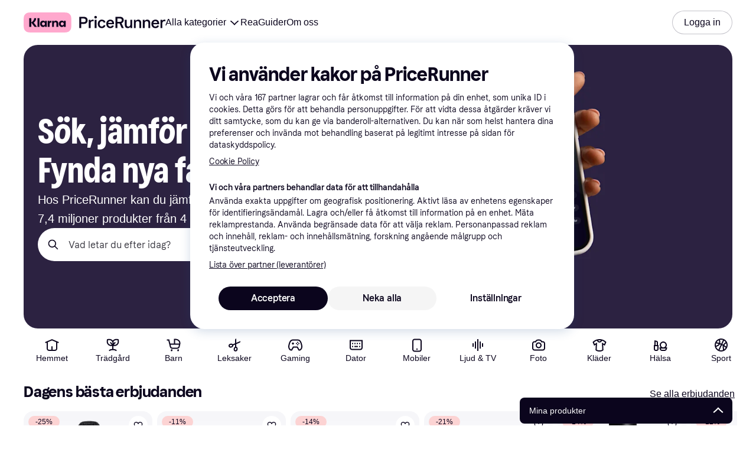

--- FILE ---
content_type: text/css
request_url: https://owp.klarna.com/static/features-searchCompare-modules-blockComponents-components-ProductCarouselBlock-6520d97c.css
body_size: -128
content:
.T1ZT83zPPU{cursor:pointer}.mbutbiB_FY>div:nth-child(2){flex-grow:3}

--- FILE ---
content_type: application/javascript
request_url: https://owp.klarna.com/static/56921-1ef356e2.js
body_size: 3255
content:
"use strict";(self.__LOADABLE_LOADED_CHUNKS__=self.__LOADABLE_LOADED_CHUNKS__||[]).push([["56921"],{24290(e,t,r){r.d(t,{r:()=>n});var n={};r.r(n),r.d(n,{getBasicMerchant:()=>i,getBuyingProtection:()=>a,getMerchantInitial:()=>l,getMerchantReviews:()=>c});var o=r(50181);let l=async(e,t)=>await (0,o.P)().get("merchant-edge-rest",`/public/merchants/${t}/${e}/initial`),i=async(e,t)=>await (0,o.P)().get("merchant-edge-rest",`/public/merchants/${t}/${e}`),c=async(e,t,r,n)=>await (0,o.P)().get("merchant-edge-rest",`/public/merchants/reviews/${t}/${e}`,{params:{limit:r,offset:n}}),a=async e=>await (0,o.P)().get("merchant-edge-rest",`/public/merchants/bp/${e}`)},41815(e,t,r){r.d(t,{A:()=>c});var n=r(74848),o=r(3956),l=r(59313),i=r(7191);let c=({to:e,onClick:t,openInNewTab:r})=>{var c,a;let u=(0,i.WD)();return(0,n.jsx)(l.A,(c=function(e){for(var t=1;t<arguments.length;t++){var r=null!=arguments[t]?arguments[t]:{},n=Object.keys(r);"function"==typeof Object.getOwnPropertySymbols&&(n=n.concat(Object.getOwnPropertySymbols(r).filter(function(e){return Object.getOwnPropertyDescriptor(r,e).enumerable}))),n.forEach(function(t){var n;n=r[t],t in e?Object.defineProperty(e,t,{value:n,enumerable:!0,configurable:!0,writable:!0}):e[t]=n})}return e}({href:e,onClick:()=>null==t?void 0:t()},r?{rel:"noopener",target:"_blank"}:{}),a=a={children:(0,n.jsx)(o.qlo.ShowMore,{title:u("PR.Home.Carousel.SHOW_MORE")})},Object.getOwnPropertyDescriptors?Object.defineProperties(c,Object.getOwnPropertyDescriptors(a)):(function(e,t){var r=Object.keys(e);if(Object.getOwnPropertySymbols){var n=Object.getOwnPropertySymbols(e);r.push.apply(r,n)}return r})(Object(a)).forEach(function(e){Object.defineProperty(c,e,Object.getOwnPropertyDescriptor(a,e))}),c))}},14144(e,t,r){r.d(t,{A:()=>m}),r(27495),r(25440),r(62953),r(48408),r(14603),r(47566),r(98721),r(89463),r(18111),r(61701);var n=r(74848),o=r(3956),l=r(9026),i=r(75399),c=r(86424),a=r(96540),u=r(35570),s=r(7191),p=r(97286),b=r(24290),d=r(43604),f=r(24287);let y=(0,r(99930).Ib)("product-carousel-merchant-info",async(e,t)=>t?(await b.r.getBasicMerchant(t,e)).data.data:null,{staleTime:d.Vt});var O=r(41815);let g=({url:e,prefix:t,params:r})=>{if(!e)return;let n=((e,t)=>{if(e.startsWith("http://")||e.startsWith("https://")||!t)return e;let r=(null==t?void 0:t.replace(/\/+$/,""))||"",n=e.replace(/^\/+/,"");return n.includes(r)||r.includes(n.split("/")[0])?n:r?`${r}/${n}`:n})(e,t);if(!r||0===Object.keys(r).length)return n;let o=new URLSearchParams(r).toString();if(!o)return n;let l=n.includes("?")?"&":"?";return`${n}${l}${o}`},m=(0,a.memo)(({component:e,onClick:t,onSwipe:r,type:b,lazyLoadImage:d,products:m,showMoreCardUrl:v,headingSize:j,merchantId:h})=>{var w,P;let S,I,k=(0,s.WD)(),{readMore:_,preamble:C,heading:N,blockOptions:x,contentType:A}=e,D="description"in e?e.description:void 0,E=(0,c.c5)("stores").url_override_prefix,{storeKrn:L}=(0,u.g)(),R=L&&E?{ref:"klarna-store-carousel"}:void 0,T=(S=y((0,f.gI)(),h),(null==(I=(0,p.I)(S))?void 0:I.data)?{logo:I.data.absoluteKlarnaStoreLogoUrl||"",name:I.data.name}:void 0),$=!!E,K="inverse"===x.backgroundColor?"text-inverse":"text-secondary",M=k("PR.Global.SHOW_ALL"),U={url:g({url:null==_?void 0:_.url,params:R}),openInNewTab:null==_?void 0:_.openInNewTab,label:(null==_?void 0:_.url)?null!=(w=null==_?void 0:_.title)?w:M:void 0,rel:(null==_?void 0:_.noFollow)?"noopener nofollow":"noopener"},W="productCarousel"===A&&(null==e?void 0:e.sponsored),B=(0,a.useMemo)(()=>g({url:v||(null==_?void 0:_.url),params:R}),[v,null==_?void 0:_.url,R]),H=(0,a.useCallback)((e,r,n)=>{let{id:o,name:l,ribbon:i}=e;null==t||t({type:b,productId:o,productName:l,carouselName:r,productIndex:n,ribbon:i,brand:"brand"in e?null==e?void 0:e.brand:null,classification:"classification"in e?e.classification:null})},[t,b]),z=(0,a.useCallback)(()=>{null==r||r({type:b})},[r,b]);if(!(null==m?void 0:m.length))return null;let F=null==(P=(0,c.c5)("klarna_installments"))?void 0:P.enable_klarna_installments;return(0,n.jsx)(o.jzO,{description:D,headingSize:j,linkProps:{rel:U.rel,target:U.openInNewTab?"_blank":void 0},preamble:C,preambleColor:K,showAllHref:U.url,showAllLabel:U.label,sponsored:W,title:N,children:(0,n.jsxs)(i.h,{carouselName:N,onScrollStart:z,children:[m.map((e,t)=>{var r,o,i;let{id:c,image:a,name:u,priceDrop:s,lowestPrice:p,rating:b,ribbon:f,url:y,clickoutUrl:O}=e,m=void 0!==e.classification?null!=(r=null==(o=e.cheapestOffer)?void 0:o.pricePerUnit)?r:e.pricePerUnit:void 0,v=F&&void 0!==e.classification?e.installment:void 0,j=g({url:h&&O?O:y,prefix:E,params:R});return(0,n.jsx)(l.A,{__internal__overrides:{ProductImage:{style:{aspectRatio:"1/1"}}},classification:void 0!==e.classification?e.classification:void 0,imageAlt:null==a?void 0:a.description,imageLazyLoad:d,imageSrc:null==a?void 0:a.path,installmentPrice:v,isClickout:!!(h&&O),merchantId:h,merchantName:null==T?void 0:T.name,name:u,oldPrice:null==s||null==(i=s.oldPrice)?void 0:i.amount,openInNewTab:$,price:null==p?void 0:p.amount,pricePerUnit:m,productId:c,promotedMerchant:T,rating:null==b?void 0:b.average,ratingCount:null==b?void 0:b.count,ribbonPreset:null==f?void 0:f.type,ribbonValue:null==f?void 0:f.value,url:j,onClick:()=>H(e,N,t)},c)}),!!B&&(0,n.jsx)(O.A,{openInNewTab:$,to:B})]})})})},9026(e,t,r){r.d(t,{A:()=>O});var n=r(74848),o=r(3956),l=r(77098),i=r(14701),c=r(59313);let a=e=>{var t,r;let{children:o,classification:l,productId:a,openInNewTab:u,to:s,onClick:p,title:b,rel:d}=e,f=function(e,t){if(null==e)return{};var r,n,o,l={};if("u">typeof Reflect&&Reflect.ownKeys){for(o=0,r=Reflect.ownKeys(e);o<r.length;o++)n=r[o],!(t.indexOf(n)>=0)&&Object.prototype.propertyIsEnumerable.call(e,n)&&(l[n]=e[n]);return l}if(l=function(e,t){if(null==e)return{};var r,n,o={},l=Object.getOwnPropertyNames(e);for(n=0;n<l.length;n++)r=l[n],!(t.indexOf(r)>=0)&&Object.prototype.propertyIsEnumerable.call(e,r)&&(o[r]=e[r]);return o}(e,t),Object.getOwnPropertySymbols)for(o=0,r=Object.getOwnPropertySymbols(e);o<r.length;o++)n=r[o],!(t.indexOf(n)>=0)&&Object.prototype.propertyIsEnumerable.call(e,n)&&(l[n]=e[n]);return l}(e,["children","classification","productId","openInNewTab","to","onClick","title","rel"]),y=e=>{p&&p(e)};return"TWO"===l||"UNCLASSIFIED"===l?(0,n.jsx)(i.A,{classification:l,productId:a,style:{height:"100%",width:"100%"},onClick:y,children:o}):(0,n.jsx)(c.A,(t=function(e){for(var t=1;t<arguments.length;t++){var r=null!=arguments[t]?arguments[t]:{},n=Object.keys(r);"function"==typeof Object.getOwnPropertySymbols&&(n=n.concat(Object.getOwnPropertySymbols(r).filter(function(e){return Object.getOwnPropertyDescriptor(r,e).enumerable}))),n.forEach(function(t){var n;n=r[t],t in e?Object.defineProperty(e,t,{value:n,enumerable:!0,configurable:!0,writable:!0}):e[t]=n})}return e}({href:s,title:b,onClick:y},f),r=r={rel:d,target:u?"_blank":void 0,children:o},Object.getOwnPropertyDescriptors?Object.defineProperties(t,Object.getOwnPropertyDescriptors(r)):(function(e,t){var r=Object.keys(e);if(Object.getOwnPropertySymbols){var n=Object.getOwnPropertySymbols(e);r.push.apply(r,n)}return r})(Object(r)).forEach(function(e){Object.defineProperty(t,e,Object.getOwnPropertyDescriptor(r,e))}),t))};var u=r(96540);let s=({children:e,isClickout:t,isCategoryOffer:r,isPaying:o=!0,classification:i,productId:c,name:s,url:p,onClick:b,sponsored:d,analyticsCategory:f,clickoutType:y,merchantId:O,merchantName:g,price:m,openInNewTab:v})=>{let j=(0,u.useMemo)(()=>({id:O,name:g}),[O,g]);return r?o?(0,n.jsx)(l.A,{analyticsCategory:f,callback:()=>null==b?void 0:b(),merchant:j,productId:c,productPrice:m,url:p,children:e}):(0,n.jsx)(a,{classification:i,openInNewTab:v,productId:c||"",rel:d?"nofollow":"",title:s,to:p,onClick:()=>null==b?void 0:b(),children:e}):t?(0,n.jsx)(l.A,{analyticsCategory:f,callback:()=>null==b?void 0:b(),clickoutType:y,merchant:j,productId:c,productPrice:m,rel:`nofollow ${d?"sponsored":""}`,url:p,children:e}):(0,n.jsx)(a,{classification:i,openInNewTab:v,productId:c||"",rel:d?"nofollow":"",title:s,to:p,onClick:()=>null==b?void 0:b(),children:e})};var p=r(26043),b=r(66879),d=r(86424);let f=e=>{if(void 0===e)return;let t=parseFloat(`${e}`);return Number.isNaN(t)?void 0:t};function y(e){for(var t=1;t<arguments.length;t++){var r=null!=arguments[t]?arguments[t]:{},n=Object.keys(r);"function"==typeof Object.getOwnPropertySymbols&&(n=n.concat(Object.getOwnPropertySymbols(r).filter(function(e){return Object.getOwnPropertyDescriptor(r,e).enumerable}))),n.forEach(function(t){var n;n=r[t],t in e?Object.defineProperty(e,t,{value:n,enumerable:!0,configurable:!0,writable:!0}):e[t]=n})}return e}let O=e=>{var t,r;let l=function(e){var t;let{name:r,price:o,classification:l,oldPrice:i,userAction:c,merchantName:a,rating:u,ratingCount:s,installmentPrice:y,isCategoryOffer:O,productId:g,brandLogoSrc:m,url:v,brandLogoAlt:j}=e,h=function(e,t){if(null==e)return{};var r,n,o,l={};if("u">typeof Reflect&&Reflect.ownKeys){for(o=0,r=Reflect.ownKeys(e);o<r.length;o++)n=r[o],!(t.indexOf(n)>=0)&&Object.prototype.propertyIsEnumerable.call(e,n)&&(l[n]=e[n]);return l}if(l=function(e,t){if(null==e)return{};var r,n,o={},l=Object.getOwnPropertyNames(e);for(n=0;n<l.length;n++)r=l[n],!(t.indexOf(r)>=0)&&Object.prototype.propertyIsEnumerable.call(e,r)&&(o[r]=e[r]);return o}(e,t),Object.getOwnPropertySymbols)for(o=0,r=Object.getOwnPropertySymbols(e);o<r.length;o++)n=r[o],!(t.indexOf(n)>=0)&&Object.prototype.propertyIsEnumerable.call(e,n)&&(l[n]=e[n]);return l}(e,["name","price","classification","oldPrice","userAction","merchantName","rating","ratingCount","installmentPrice","isCategoryOffer","productId","brandLogoSrc","url","brandLogoAlt"]),w=null==(t=(0,d.c5)("klarna_installments"))?void 0:t.enable_klarna_installments,P=(0,d.jj)("enable_product_card_user_list_action"),S=!l||"ONE"===l,{showInstallmentModal:I}=(0,p.z)({installment:y,url:v||"",classification:l||"ONE"}),k=P&&void 0===c&&g?(0,n.jsx)(b.A,{price:o,productId:g,productName:r}):void 0;return function(e){for(var t=1;t<arguments.length;t++){var r=null!=arguments[t]?arguments[t]:{},n=Object.keys(r);"function"==typeof Object.getOwnPropertySymbols&&(n=n.concat(Object.getOwnPropertySymbols(r).filter(function(e){return Object.getOwnPropertyDescriptor(r,e).enumerable}))),n.forEach(function(t){var n;n=r[t],t in e?Object.defineProperty(e,t,{value:n,enumerable:!0,configurable:!0,writable:!0}):e[t]=n})}return e}({name:r,price:f(o),oldPrice:f(i),userAction:P&&S?c||k:void 0,brandLogoAlt:m?j:void 0,brandLogoSrc:m||void 0,rating:f(u),ratingCount:void 0!==s?s||0:void 0,withBadge:!0,installmentPrice:w?y:void 0,onFooterAreaClick:I,onInstallmentPriceClick:I},h)}(e),i={analyticsCategory:e.analyticsCategory,classification:e.classification,clickoutType:e.clickoutType,isCategoryOffer:e.isCategoryOffer,isClickout:e.isClickout,isPaying:e.isPaying,merchantId:e.merchantId,merchantName:e.merchantName,name:e.name,price:e.price,productId:e.productId,openInNewTab:e.openInNewTab,sponsored:e.sponsored,url:e.url,onClick:e.onClick};return(0,n.jsx)(s,(t=y({},i),r=r={children:(0,n.jsx)(o.AAZ,y({},l))},Object.getOwnPropertyDescriptors?Object.defineProperties(t,Object.getOwnPropertyDescriptors(r)):(function(e,t){var r=Object.keys(e);if(Object.getOwnPropertySymbols){var n=Object.getOwnPropertySymbols(e);r.push.apply(r,n)}return r})(Object(r)).forEach(function(e){Object.defineProperty(t,e,Object.getOwnPropertyDescriptor(r,e))}),t))}},75399(e,t,r){r.d(t,{h:()=>l});var n=r(74848),o=r(3956);let l=e=>{var t,r;let{carouselName:l,children:i,onScrollStart:c}=e,a=function(e,t){if(null==e)return{};var r,n,o,l={};if("u">typeof Reflect&&Reflect.ownKeys){for(o=0,r=Reflect.ownKeys(e);o<r.length;o++)n=r[o],!(t.indexOf(n)>=0)&&Object.prototype.propertyIsEnumerable.call(e,n)&&(l[n]=e[n]);return l}if(l=function(e,t){if(null==e)return{};var r,n,o={},l=Object.getOwnPropertyNames(e);for(n=0;n<l.length;n++)r=l[n],!(t.indexOf(r)>=0)&&Object.prototype.propertyIsEnumerable.call(e,r)&&(o[r]=e[r]);return o}(e,t),Object.getOwnPropertySymbols)for(o=0,r=Object.getOwnPropertySymbols(e);o<r.length;o++)n=r[o],!(t.indexOf(n)>=0)&&Object.prototype.propertyIsEnumerable.call(e,n)&&(l[n]=e[n]);return l}(e,["carouselName","children","onScrollStart"]);return(0,n.jsx)(o.qlo,(t=function(e){for(var t=1;t<arguments.length;t++){var r=null!=arguments[t]?arguments[t]:{},n=Object.keys(r);"function"==typeof Object.getOwnPropertySymbols&&(n=n.concat(Object.getOwnPropertySymbols(r).filter(function(e){return Object.getOwnPropertyDescriptor(r,e).enumerable}))),n.forEach(function(t){var n;n=r[t],t in e?Object.defineProperty(e,t,{value:n,enumerable:!0,configurable:!0,writable:!0}):e[t]=n})}return e}({onScrollStart:e=>{null==c||c(e)}},a),r=r={children:i},Object.getOwnPropertyDescriptors?Object.defineProperties(t,Object.getOwnPropertyDescriptors(r)):(function(e,t){var r=Object.keys(e);if(Object.getOwnPropertySymbols){var n=Object.getOwnPropertySymbols(e);r.push.apply(r,n)}return r})(Object(r)).forEach(function(e){Object.defineProperty(t,e,Object.getOwnPropertyDescriptor(r,e))}),t))}}}]);

--- FILE ---
content_type: application/javascript
request_url: https://owp.klarna.com/static/45473-e76cf41d.js
body_size: 3538
content:
"use strict";(self.__LOADABLE_LOADED_CHUNKS__=self.__LOADABLE_LOADED_CHUNKS__||[]).push([["45473"],{93123(e,t,r){r.d(t,{A:()=>s});let s={img:"O54sx1GHif"}},20121(e,t,r){r.d(t,{A:()=>l});var s=r(74848),n=r(46942),o=r.n(n),i=r(3956);let l=e=>{var t,r;let{children:n,background:l,className:a,id:d,fullWidth:c=!1}=e,u=function(e,t){if(null==e)return{};var r,s,n,o={};if("u">typeof Reflect&&Reflect.ownKeys){for(n=0,r=Reflect.ownKeys(e);n<r.length;n++)s=r[n],!(t.indexOf(s)>=0)&&Object.prototype.propertyIsEnumerable.call(e,s)&&(o[s]=e[s]);return o}if(o=function(e,t){if(null==e)return{};var r,s,n={},o=Object.getOwnPropertyNames(e);for(s=0;s<o.length;s++)r=o[s],!(t.indexOf(r)>=0)&&Object.prototype.propertyIsEnumerable.call(e,r)&&(n[r]=e[r]);return n}(e,t),Object.getOwnPropertySymbols)for(n=0,r=Object.getOwnPropertySymbols(e);n<r.length;n++)s=r[n],!(t.indexOf(s)>=0)&&Object.prototype.propertyIsEnumerable.call(e,s)&&(o[s]=e[s]);return o}(e,["children","background","className","id","fullWidth"]);return(0,s.jsx)(i.azJ,(t=function(e){for(var t=1;t<arguments.length;t++){var r=null!=arguments[t]?arguments[t]:{},s=Object.keys(r);"function"==typeof Object.getOwnPropertySymbols&&(s=s.concat(Object.getOwnPropertySymbols(r).filter(function(e){return Object.getOwnPropertyDescriptor(r,e).enumerable}))),s.forEach(function(t){var s;s=r[t],t in e?Object.defineProperty(e,t,{value:s,enumerable:!0,configurable:!0,writable:!0}):e[t]=s})}return e}({className:o()("iRtdhakW7J",{HQMhxbsXEc:c,nXpO8j7op7:"inverse"===l,_eK_Q58NBD:"secondary"===l,iW6M0PxT8M:"pink"===l},a),id:d},u),r=r={children:n},Object.getOwnPropertyDescriptors?Object.defineProperties(t,Object.getOwnPropertyDescriptors(r)):(function(e,t){var r=Object.keys(e);if(Object.getOwnPropertySymbols){var s=Object.getOwnPropertySymbols(e);r.push.apply(r,s)}return r})(Object(r)).forEach(function(e){Object.defineProperty(t,e,Object.getOwnPropertyDescriptor(r,e))}),t))}},33234(e,t,r){r.d(t,{X:()=>o});var s=r(74848),n=r(3956);let o=({children:e,paddingY:t="m"})=>(0,s.jsx)(n.azJ,{paddingY:t,children:e})},55689(e,t,r){r.d(t,{h:()=>a,l:()=>n});var s=r(27916);let n="data-cf-id",o="data-cf-type",i=e=>(null==e?void 0:e.id)&&(null==e?void 0:e.contentType)?{[n]:e.id,[o]:e.contentType}:null,l=e=>({[n]:e,[o]:"uiElement"}),a=()=>{let e=(0,s.Ys)();return{createEntryAttributes:e?i:()=>({}),createTranslationAttributes:e?l:()=>({})}}},61385(e,t,r){r.d(t,{A:()=>a});var s=r(74848),n=r(53982),o=r(27916),i=r(96540),l=r(11798);let a=({index:e,pageType:t,pagePath:r,pageId:a})=>{let d=(0,o.Ny)(),c=(0,o.Bb)(),u=(0,i.useCallback)(e=>(0,l.e4)(function(e){for(var t=1;t<arguments.length;t++){var r=null!=arguments[t]?arguments[t]:{},s=Object.keys(r);"function"==typeof Object.getOwnPropertySymbols&&(s=s.concat(Object.getOwnPropertySymbols(r).filter(function(e){return Object.getOwnPropertyDescriptor(r,e).enumerable}))),s.forEach(function(t){var s;s=r[t],t in e?Object.defineProperty(e,t,{value:s,enumerable:!0,configurable:!0,writable:!0}):e[t]=s})}return e}({inlist:!0,page:t,position:e},a&&{pageId:a},r&&{paths:r})),[t,r,a]);return(0,s.jsx)(n.A,{elementIdSuffix:e,position:d||c?e>5?2:1:e,slotItem:u(l.Gf)})}},53982(e,t,r){r.d(t,{A:()=>I}),r(44114);var s=r(74848),n=r(46942),o=r.n(n),i=r(27916),l=r(86424),a=r(24287),d=r(96540),c=r(35570),u=r(3956),p=r(7191);let g=()=>{let e=(0,p.WD)();return(0,s.jsx)(u.azJ,{align:"center",as:u.EYj,backgroundColor:"overlay-primary",color:"text-inverse",left:0,paddingX:"xs",position:"absolute",size:"s",sx:{borderRadius:"0 0 3px 0",pointerEvents:"none"},top:0,zIndex:"default",children:e("PR.Ads.ADS_OVERLAY_TEXT")})};var h=r(85692);let f={threshold:[.74,.76]},b=({id:e,onChange:t})=>{var r,n;let{ref:o}=(0,h.Wx)((r=function(e){for(var t=1;t<arguments.length;t++){var r=null!=arguments[t]?arguments[t]:{},s=Object.keys(r);"function"==typeof Object.getOwnPropertySymbols&&(s=s.concat(Object.getOwnPropertySymbols(r).filter(function(e){return Object.getOwnPropertyDescriptor(r,e).enumerable}))),s.forEach(function(t){var s;s=r[t],t in e?Object.defineProperty(e,t,{value:s,enumerable:!0,configurable:!0,writable:!0}):e[t]=s})}return e}({},f),n=n={onChange:t},Object.getOwnPropertyDescriptors?Object.defineProperties(r,Object.getOwnPropertyDescriptors(n)):(function(e,t){var r=Object.keys(e);if(Object.getOwnPropertySymbols){var s=Object.getOwnPropertySymbols(e);r.push.apply(r,s)}return r})(Object(n)).forEach(function(e){Object.defineProperty(r,e,Object.getOwnPropertyDescriptor(n,e))}),r));return(0,s.jsx)("div",{ref:o,children:(0,s.jsx)("div",{id:e})})},y={SE:"PR-SE",UK:"PR-UK",DK:"PR-DK",US:"KLARNA-US"};r(18111),r(22489),r(61701),r(62953);let m=[[300,250],[300,600]],j=[[320,50],[320,80],[320,100],[320,160],[320,320],[300,50],[300,100],[300,150],[300,250],[300,75],[336,280]],w=[[728,90],[980,120],[930,90]];function v(e,t,r){return t in e?Object.defineProperty(e,t,{value:r,enumerable:!0,configurable:!0,writable:!0}):e[t]=r,e}let O=(e,t)=>{t?window.googletag.pubads().setTargeting(e,t):window.googletag.pubads().getTargeting(e).length&&window.googletag.pubads().clearTargeting(e)};class x extends d.PureComponent{generateAd({countryCode:e,isMobile:t,pageType:r,slotItem:s}){var n;window.googletag=window.googletag||{cmd:[]},null==(n=window.googletag.cmd)||n.push(()=>{var n,o,i;window.googletag.pubads().setTargeting("type",r),O("categoryid",null==(n=this.props.categoryId)?void 0:n.toString()),O("brandname",this.props.brandName),O("keyword",this.props.keyword),O("productid",this.props.productId),O("product",this.props.productName);let l=(({isMobile:e,inlist:t,containerWidth:r=728})=>t?e?j:w.filter(e=>e[0]<=r):m)({isMobile:t,inlist:null==s?void 0:s.inlist,containerWidth:null==(i=this.ref)||null==(o=i.current)?void 0:o.offsetWidth});if(0===l.length)return;let a=window.googletag.defineSlot(`/70081414/${function(e,t){if(!e)return"";let r=y[e];return r?`${r}${t?"-M":""}`:""}(e,t)}${null==s?void 0:s.slot}`,l,this.getElementId());a?(this.setState({slot:a}),(null==s?void 0:s.inlist)?a.setTargeting("location",(null==s?void 0:s.location)+"-"+this.props.position):(a.setTargeting("location",null==s?void 0:s.location),a.setCollapseEmptyDiv(!0,!0)),a.addService(window.googletag.pubads()),window.googletag.display(this.getElementId())):this.setState({emptySlot:!0})})}componentDidMount(){this.updateAds(!0)}updateAds(e){let{countryCode:t,slotItem:r,isMobile:s}=this.props;this.settings.use_ads&&(e||this.destroySlots(),this.generateAd({countryCode:t,isMobile:s,pageType:null==r?void 0:r.pageType,slotItem:r}))}componentDidUpdate(e,t){(e.categoryId!==this.props.categoryId||e.keyword!==this.props.keyword)&&this.updateAds(),this.props.autoRefresh&&t.inView!==this.state.inView&&this.adRefreshInterval(this.state.inView,this.refreshAd)}getElementId(){var e,t,r;return`${null==(r=this.props.slotItem)?void 0:r.displayId}-${null!=(e=this.props.position)?e:"0"}-${null!=(t=this.props.elementIdSuffix)?t:"0"}`}destroySlots(){window.googletag&&window.googletag.destroySlots&&this.state.slot&&window.googletag.destroySlots([this.state.slot])}componentWillUnmount(){this.adRefreshInterval(!1),this.destroySlots()}render(){var e,t,r,n,i,l;let{sticky:a,className:d,isMobile:c}=this.props,u=!!((null===this||void 0===this||null==(t=this.props)||null==(e=t.slotItem)?void 0:e.inlist)&&c),p=o()(d,"mR6m6EWHN_",{WqY6IxM70o:a,Icf6M0L2mV:null===this||void 0===this||null==(n=this.props)||null==(r=n.slotItem)?void 0:r.inlist,ppui02n2hL:u});return this.settings.use_ads?(null==(l=this.props)||null==(i=l.slotItem)?void 0:i.inlist)?(0,s.jsxs)("div",{ref:this.ref,className:p,children:[(0,s.jsx)(g,{}),!this.state.emptySlot&&(this.props.autoRefresh?(0,s.jsx)(b,{id:this.getElementId(),onChange:this.handleIsInView}):(0,s.jsx)("div",{id:this.getElementId()}))]}):(0,s.jsxs)("div",{className:p,children:[(0,s.jsx)(g,{}),!this.state.emptySlot&&(this.props.autoRefresh?(0,s.jsx)(b,{id:this.getElementId(),onChange:this.handleIsInView}):(0,s.jsx)("div",{id:this.getElementId()}))]}):null}constructor(e){super(e),v(this,"adRefreshInterval",void 0),v(this,"ref",void 0),v(this,"settings",void 0),v(this,"refreshAd",()=>{if(window.googletag&&window.googletag.pubadsReady&&this.state.slot){var e;null==(e=window.googletag.cmd)||e.push(()=>{window.googletag.pubads().refresh&&window.googletag.pubads().refresh(this.state.slot?[this.state.slot]:void 0,{changeCorrelator:!1})})}}),v(this,"handleIsInView",e=>{this.setState({inView:e})}),this.ref=(0,d.createRef)(),this.state={emptySlot:!1,slot:null,inView:!1},this.settings=(0,l.c5)("ads_settings"),this.adRefreshInterval=(()=>{let e=null,t=30;return(r,s)=>{r?e=setInterval(()=>{0===t?(t=30,null==s||s()):t-=1},1e3):e&&clearInterval(e)}})()}}v(x,"defaultProps",{autoRefresh:!0});let I=e=>{let t=(0,c.zy)(),r=(0,a.gI)(),n=(0,i.Ny)();return(0,s.jsx)(x,function(e){for(var t=1;t<arguments.length;t++){var r=null!=arguments[t]?arguments[t]:{},s=Object.keys(r);"function"==typeof Object.getOwnPropertySymbols&&(s=s.concat(Object.getOwnPropertySymbols(r).filter(function(e){return Object.getOwnPropertyDescriptor(r,e).enumerable}))),s.forEach(function(t){v(e,t,r[t])})}return e}({countryCode:r,isMobile:n,pathname:t.pathname},e))}},82520(e,t,r){r.d(t,{A:()=>i});var s=r(74848),n=r(3956),o=r(93123);let i=()=>{let e=(0,n.QsY)({base:!0,l:!1});return(0,s.jsxs)(n.eaZ,{alignX:"center",alignY:"center",direction:e?"vertical":"horizontal",paddingY:"m",children:[(0,s.jsxs)(n.eaZ.Item,{alignX:e?"center":"left",direction:"vertical",paddingBottom:e?"none":"xxl",width:{base:void 0,l:"4/10"},children:[(0,s.jsx)(n.rrI,{heading:!0,backgroundColor:"grayscale30",flashColor:"grayscale60",size:"l"}),(0,s.jsxs)(n.azJ,{maxWidth:300,paddingBottom:e?"m":"l",width:"100%",children:[(0,s.jsx)(n.rrI,{backgroundColor:"grayscale30",flashColor:"grayscale60",width:"100%"}),(0,s.jsx)(n.rrI,{backgroundColor:"grayscale30",flashColor:"grayscale60",size:"m",width:"100%"})]}),(0,s.jsx)(n.$nd,{loading:!0,width:200})]}),(0,s.jsx)(n.eaZ.Item,{width:{base:void 0,l:"4/10"},children:(0,s.jsx)(n.azJ,{alignX:"center",alignY:"center",maxHeight:300,children:(0,s.jsx)(n.nnG,{className:o.A.img})})})]})}},26434(e,t,r){r.d(t,{y:()=>l}),r(62953),r(18111),r(61701);var s=r(74848),n=r(3956),o=r(28208),i=r(5610);let l=({layout:e,amount:t})=>{let r=(0,n.QsY)({base:6,s:4});return"grid-featured"===e?(0,s.jsxs)(n.azJ,{children:[(0,s.jsxs)(n.azJ,{marginBottom:"m",children:[(0,s.jsx)(n.rrI,{size:"m"}),(0,s.jsx)(n.rrI,{heading:!0,size:"l",width:"100%"})]}),(0,s.jsx)(n.azJ,{marginBottom:"l",children:Array.from(Array(r).keys()).map(e=>(0,s.jsx)(n.rrI,{size:"l",width:"100%"},e))}),(0,s.jsx)(o.C,{amount:t,layout:e})]}):"grid"===e?(0,s.jsxs)(n.azJ,{children:[(0,s.jsxs)(n.azJ,{marginBottom:"m",children:[(0,s.jsx)(n.rrI,{size:"m"}),(0,s.jsx)(n.rrI,{heading:!0,size:"l",width:"100%"})]}),(0,s.jsx)(o.C,{amount:t,layout:e})]}):(0,s.jsxs)(n.azJ,{children:[(0,s.jsx)(n.azJ,{marginBottom:"m",children:(0,s.jsx)(n.rrI,{heading:!0,size:"l",width:"100%"})}),(0,s.jsx)(i.n,{})]})}},28208(e,t,r){r.d(t,{C:()=>a}),r(62953),r(18111),r(61701);var s=r(74848),n=r(3956),o=r(25972),i=r(4850),l=r(77040);let a=({layout:e,amount:t})=>{let r=(0,o.t)(e),a=(0,i.k)(),d=(0,l.Z)(e);return(0,s.jsx)(n.GDG,{columns:d,gap:a,children:Array.from(Array(t).keys()).map((e,t)=>(0,s.jsxs)(n.GDG.Item,{children:["compact"===r&&(0,s.jsx)(n.b7G.Skeleton,{}),"borderless"===r&&(0,s.jsx)(n.vBb.Skeleton,{}),("default"===r||"featured"===r)&&(0,s.jsx)(n.Wos.Skeleton,{withoutImage:"default"===r})]},`StoreCarouselPlaceholder${t}`))})}},5610(e,t,r){r.d(t,{n:()=>i}),r(18111),r(61701);var s=r(74848),n=r(3956),o=r(74656);let i=()=>{let e=(0,o.X)();return(0,s.jsx)(n.FNf,{multipleItems:!0,gap:e,children:[1,2,3,4,5,6,7].map((e,t)=>(0,s.jsx)(n.eaZ.Item,{minWidth:344,children:(0,s.jsx)(n.Wos.Skeleton,{})},`StoreCarouselPlaceholder${t}`))})}},74656(e,t,r){r.d(t,{X:()=>n});var s=r(3956);let n=()=>(0,s.QsY)({base:"s",m:"m"})},25972(e,t,r){r.d(t,{t:()=>o});var s=r(3956);let n={"grid-featured":{base:"compact",m:"featured"},slider:{base:"featured"},grid:{base:"borderless",m:"default"},default:{base:"borderless",m:"default"}},o=e=>{let t=n[e||"default"];return(0,s.QsY)(t)}},4850(e,t,r){r.d(t,{k:()=>n});var s=r(3956);let n=()=>(0,s.QsY)({base:"s",s:"m"})},77040(e,t,r){r.d(t,{Z:()=>s});let s=e=>"grid-featured"===e?{base:2,s:3,l:4}:{base:1,s:3}}}]);

--- FILE ---
content_type: application/javascript
request_url: https://owp.klarna.com/static/slots-homeComponents-HomeComponentsContainer-13a320e8.js
body_size: 8311
content:
"use strict";(self.__LOADABLE_LOADED_CHUNKS__=self.__LOADABLE_LOADED_CHUNKS__||[]).push([["91652"],{58020(e,r,t){t.d(r,{g:()=>s,p:()=>c});var o=t(97286),n=t(50181),l=t(24287),i=t(38401);let s=(0,t(99930).Ib)("STORES_DIRECTORY",async(e,r,t,o)=>{let l=(0,n.P)(),s=`/public/stores/directory/${r}/${e}`;try{return(await l.get("store-edge-rest",s,{params:function(e){for(var r=1;r<arguments.length;r++){var t=null!=arguments[r]?arguments[r]:{},o=Object.keys(t);"function"==typeof Object.getOwnPropertySymbols&&(o=o.concat(Object.getOwnPropertySymbols(t).filter(function(e){return Object.getOwnPropertyDescriptor(t,e).enumerable}))),o.forEach(function(r){var o;o=t[r],r in e?Object.defineProperty(e,r,{value:o,enumerable:!0,configurable:!0,writable:!0}):e[r]=o})}return e}({},o&&{campaignId:o},t&&{size:t.toString()})})).data.stores}catch(e){throw i.v.error(`failed to fetch stores directory for type: ${r}`,{error:e}),e}}),c=(e,r,t)=>{let n=(0,l.gI)();return(0,o.I)(s(n,e,r,t))}},48808(e,r,t){t.d(r,{A:()=>w}),t(18111),t(22489),t(61701);var o=t(74848),n=t(20121),l=t(19434),i=t(33234),s=t(55689),c=t(3956),a=t(36832),u=t(61385),d=t(10889),p=t(48945),h=t(42638),y=t(82520),m=t(26434),v=t(27916),f=t(89119),g=t(5444),b=t(11798),O=t(78552),P=t(93622),A=t(39993);let j=(0,g.i)({resolved:{},chunkName:()=>"features-searchCompare-modules-blockComponents-components-ProductCarouselBlock",isReady(e){let r=this.resolve(e);return!0===this.resolved[r]&&!!t.m[r]},importAsync:()=>Promise.all([t.e("66564"),t.e("56921"),t.e("16973")]).then(t.bind(t,13973)),requireAsync(e){let r=this.resolve(e);return this.resolved[r]=!1,this.importAsync(e).then(e=>(this.resolved[r]=!0,e))},requireSync(e){return t(this.resolve(e))},resolve:()=>13973},{fallback:(0,o.jsx)(l.A,{})}),C=(0,g.i)({resolved:{},chunkName:()=>"features-searchCompare-modules-blockComponents-components-AffiliatedProductCarousel",isReady(e){let r=this.resolve(e);return!0===this.resolved[r]&&!!t.m[r]},importAsync:()=>Promise.all([t.e("66564"),t.e("18281")]).then(t.bind(t,29949)),requireAsync(e){let r=this.resolve(e);return this.resolved[r]=!1,this.importAsync(e).then(e=>(this.resolved[r]=!0,e))},requireSync(e){return t(this.resolve(e))},resolve:()=>29949},{fallback:(0,o.jsx)(l.A,{})}),I=(0,g.i)({resolved:{},chunkName:()=>"features-searchCompare-modules-pagePreviewList-pagePreviewList",isReady(e){let r=this.resolve(e);return!0===this.resolved[r]&&!!t.m[r]},importAsync:()=>Promise.all([t.e("66564"),t.e("87569")]).then(t.bind(t,60717)),requireAsync(e){let r=this.resolve(e);return this.resolved[r]=!1,this.importAsync(e).then(e=>(this.resolved[r]=!0,e))},requireSync(e){return t(this.resolve(e))},resolve:()=>60717},{fallback:(0,o.jsx)(l.A,{})}),R=(0,g.i)({resolved:{},chunkName:()=>"features-searchCompare-modules-callToAction-CallToAction",isReady(e){let r=this.resolve(e);return!0===this.resolved[r]&&!!t.m[r]},importAsync:()=>Promise.all([t.e("66564"),t.e("22161")]).then(t.bind(t,95332)),requireAsync(e){let r=this.resolve(e);return this.resolved[r]=!1,this.importAsync(e).then(e=>(this.resolved[r]=!0,e))},requireSync(e){return t(this.resolve(e))},resolve:()=>95332},{fallback:(0,o.jsx)(y.A,{})}),S=(0,g.i)({resolved:{},chunkName:()=>"features-searchCompare-modules-blockComponents-components-PriceDropsCarousel",isReady(e){let r=this.resolve(e);return!0===this.resolved[r]&&!!t.m[r]},importAsync:()=>Promise.all([t.e("66564"),t.e("39852")]).then(t.bind(t,4698)),requireAsync(e){let r=this.resolve(e);return this.resolved[r]=!1,this.importAsync(e).then(e=>(this.resolved[r]=!0,e))},requireSync(e){return t(this.resolve(e))},resolve:()=>4698},{fallback:(0,o.jsx)(l.A,{})}),E=(0,g.i)({resolved:{},chunkName:()=>"components-promoBlock-PromoBlock",isReady(e){let r=this.resolve(e);return!0===this.resolved[r]&&!!t.m[r]},importAsync:()=>Promise.all([t.e("66564"),t.e("56266")]).then(t.bind(t,5485)),requireAsync(e){let r=this.resolve(e);return this.resolved[r]=!1,this.importAsync(e).then(e=>(this.resolved[r]=!0,e))},requireSync(e){return t(this.resolve(e))},resolve:()=>5485},{fallback:(0,o.jsx)(O.A,{})}),x=(0,g.i)({resolved:{},chunkName:()=>"components-usp-Usp",isReady(e){let r=this.resolve(e);return!0===this.resolved[r]&&!!t.m[r]},importAsync:()=>t.e("1108").then(t.bind(t,97877)),requireAsync(e){let r=this.resolve(e);return this.resolved[r]=!1,this.importAsync(e).then(e=>(this.resolved[r]=!0,e))},requireSync(e){return t(this.resolve(e))},resolve:()=>97877},{fallback:(0,o.jsx)(P.A,{})}),k=(0,g.i)({resolved:{},chunkName:()=>"components-textBlock-TextBlock",isReady(e){let r=this.resolve(e);return!0===this.resolved[r]&&!!t.m[r]},importAsync:()=>t.e("1524").then(t.bind(t,30064)),requireAsync(e){let r=this.resolve(e);return this.resolved[r]=!1,this.importAsync(e).then(e=>(this.resolved[r]=!0,e))},requireSync(e){return t(this.resolve(e))},resolve:()=>30064},{fallback:(0,o.jsx)(l.A,{})}),w=()=>{let{data:e}=(0,A.x)(),r=(0,f.G)(a.CB),l=(0,v.aC)(),{createEntryAttributes:y}=(0,s.h)();if(!e)return null;let{layout:O=[]}=e,P=r?O:O.filter(e=>"LastAddedProductsBlock"!==e.type&&"LatestPriceWatchesHomeBlock"!==e.type);return(0,o.jsx)(o.Fragment,{children:null==P?void 0:P.map((e,r)=>{var s,a,v;return(0,o.jsx)(n.A,(a=function(e){for(var r=1;r<arguments.length;r++){var t=null!=arguments[r]?arguments[r]:{},o=Object.keys(t);"function"==typeof Object.getOwnPropertySymbols&&(o=o.concat(Object.getOwnPropertySymbols(t).filter(function(e){return Object.getOwnPropertyDescriptor(t,e).enumerable}))),o.forEach(function(r){var o;o=t[r],r in e?Object.defineProperty(e,r,{value:o,enumerable:!0,configurable:!0,writable:!0}):e[r]=o})}return e}({background:null==(s=e.blockOptions)?void 0:s.backgroundColor},y(e)),v=v={children:(0,o.jsx)(c.mcf,{children:(0,o.jsx)(c.mcf.Main,{children:((e,r,n=!1)=>{let l=n||e<2;switch(r.type){case"AFFILIATED_PRODUCTS_SHELF":return(0,o.jsx)(i.X,{paddingY:"m",children:(0,o.jsx)(C,{component:r,forceRender:l,lazyLoadImage:!l,type:r.type})});case"PopularProductCarouselBlock":case"ProductIdCarouselBlock":case"CategoryCarouselBlock":case"MerchantStoreCarouselBlock":return(0,o.jsx)(i.X,{paddingY:"m",children:(0,o.jsx)(j,{component:r,forceRender:l,lazyLoadImage:!l,type:r.type})});case"LastAddedProductsBlock":return(0,o.jsx)(i.X,{children:(0,o.jsx)(d.A,{component:r,lazyLoadImage:!l,type:r.type})});case"LastVisitedProductsCarouselBlock":return(0,o.jsx)(i.X,{children:(0,o.jsx)(p.A,{component:r,lazyLoadImage:!l,type:r.type})});case"LatestPriceWatchesHomeBlock":return(0,o.jsx)(i.X,{children:(0,o.jsx)(h.A,{component:r})});case"FeaturedStoreCarouselBlock":{let e,n=(e=(0,o.jsx)(m.y,{amount:r.amount,layout:r.layout}),(0,g.i)({resolved:{},chunkName:()=>"features-searchCompare-modules-storeCarouselBlock-StoreCarouselBlock",isReady(e){let r=this.resolve(e);return!0===this.resolved[r]&&!!t.m[r]},importAsync:()=>Promise.all([t.e("66564"),t.e("53323")]).then(t.bind(t,2737)),requireAsync(e){let r=this.resolve(e);return this.resolved[r]=!1,this.importAsync(e).then(e=>(this.resolved[r]=!0,e))},requireSync(e){return t(this.resolve(e))},resolve:()=>2737},{fallback:e}));return(0,o.jsx)(i.X,{paddingY:"m",children:(0,o.jsx)(n,{component:r,forceRender:l,lazyLoadImage:!l,tightLayout:!1})})}case"CallToActionBlock":return(0,o.jsx)(R,{component:r,forceRender:l});case"PriceDropBlock":case"SponsoredPriceDropBlock":return(0,o.jsx)(S,{component:r,forceRender:l,lazyLoadImage:!l});case"BlogsCarouselBlock":return(0,o.jsx)(i.X,{children:(0,o.jsx)(I,{component:r,forceRender:l,lazyLoadImage:!l})});case"PromotionBlock":return(0,o.jsx)(E,{component:r,forceRender:l});case"USPBlock":return(0,o.jsx)(x,{component:r,forceRender:l});case"AdSlotBlock":return(0,o.jsx)(i.X,{children:(0,o.jsx)(u.A,{index:e,pageType:b.yZ})});case"ShoppingTextBlock":return(0,o.jsx)(i.X,{children:(0,o.jsx)(k,{component:r,forceRender:l})});default:return null}})(r,e,l)})})},Object.getOwnPropertyDescriptors?Object.defineProperties(a,Object.getOwnPropertyDescriptors(v)):(function(e,r){var t=Object.keys(e);if(Object.getOwnPropertySymbols){var o=Object.getOwnPropertySymbols(e);t.push.apply(t,o)}return t})(Object(v)).forEach(function(e){Object.defineProperty(a,e,Object.getOwnPropertyDescriptor(v,e))}),a),`${e.type}-${r}`)})})}},97359(e,r,t){t.r(r),t.d(r,{default:()=>v}),t(18111),t(61701),t(96167),t(62953),t(7588);var o=t(36832),n=t(62150),l=t(17157),i=t(3215),s=t(53182),c=t(98084),a=t(27916),u=t(24287),d=t(38401),p=t(61226),h=t(58020),y=t(48808),m=t(39993);y.A.getInitialProps=async({queryClient:e,store:r,queryParams:t})=>{var y;let v=r.getState(),f=(0,a.aC)(),g=(0,a.H3)(),b=(0,u.V2)(),O=(0,u.gI)(),P=(0,o.CB)(v),A=(0,m.S)(),j=await e.fetchQuery(A(b,null==t?void 0:t.preview)),C=f?null==j?void 0:j.layout:null==j||null==(y=j.layout)?void 0:y.slice(0,2),I=null==C?void 0:C.map(r=>((e,r,t,o,a)=>{switch(e.type){case"USPBlock":case"CallToActionBlock":case"BlogsCarouselBlock":case"PromotionBlock":return new Promise(r=>r(e));case"PriceDropBlock":case"SponsoredPriceDropBlock":return o.fetchQuery((0,l.ZY)(r,(0,l.Fm)(e),e.merchantCampaignId));case"FeaturedStoreCarouselBlock":return o.fetchQuery((0,h.g)(r,"FEATURED",null==e?void 0:e.amount,null==e?void 0:e.campaignIdentifier));case"PopularProductCarouselBlock":return o.fetchQuery((0,i.nn)(r,10));case"ProductIdCarouselBlock":var u,d;return o.fetchQuery((0,p.D)(r,null!=(u=null==e||null==(d=e.productIdsList)?void 0:d.ids)?u:[]));case"CategoryCarouselBlock":return o.fetchQuery((0,i.hs)(r,(null==e?void 0:e.categoryId)?String(null==e?void 0:e.categoryId):void 0,null==e?void 0:e.categoryUrl,t));case"MerchantStoreCarouselBlock":return o.fetchQuery((0,i.EK)(r,null==e?void 0:e.merchantKrn));case"LastVisitedProductsCarouselBlock":if(!a)return;return o.fetchInfiniteQuery((0,c.t4)(r));case"LastAddedProductsBlock":if(!a)return;return o.fetchQuery((0,n.V)(r));case"LatestPriceWatchesHomeBlock":if(!a)return;return o.fetchQuery((0,s.J)(r));default:return}})(r,O,g,e,P));(null==I?void 0:I.length)&&(await Promise.allSettled(I)).forEach(e=>{"rejected"===e.status&&d.v.error(e.reason)})};let v=y.A},78552(e,r,t){t.d(r,{A:()=>l}),t(18111),t(61701);var o=t(74848),n=t(3956);let l=()=>(0,o.jsxs)(n.azJ,{paddingY:"xxl",children:[(0,o.jsxs)("div",{className:"WTRF5K4xGQ",children:[(0,o.jsx)(n.nnG,{size:"200px"}),(0,o.jsx)("div",{className:"drnfO2HuGI",children:Array.from([,,]).map((e,r)=>(0,o.jsx)(n.rrI,{maxWidth:"70%",size:"xl",width:"70%"},r))})]}),(0,o.jsx)(n.cGx,{invisible:!0})]})},93622(e,r,t){t.d(r,{A:()=>l}),t(18111),t(61701);var o=t(74848),n=t(3956);let l=()=>(0,o.jsxs)(n.BJc,{direction:"vertical",paddingY:"xxl",rowGap:"xs",children:[(0,o.jsx)(n.azJ,{paddingBottom:"xs",children:(0,o.jsx)(n.rrI,{backgroundColor:"grayscale30",flashColor:"grayscale40",width:"1%"})}),(0,o.jsxs)(n.azJ,{maxWidth:500,paddingBottom:{base:"xl",l:"xxl"},children:[(0,o.jsx)(n.rrI,{backgroundColor:"grayscale30",flashColor:"grayscale40",width:"100%"}),(0,o.jsx)(n.rrI,{backgroundColor:"grayscale30",flashColor:"grayscale40",width:"100%"})]}),(0,o.jsx)(n.eaZ,{gap:{base:"l",l:"xxl"},children:[1,2,3].map((e,r)=>(0,o.jsx)(n.eaZ.Item,{width:{base:"full",l:"1/3"},children:(0,o.jsxs)(n.BJc,{columnGap:"m",direction:"vertical",rowGap:"s",children:[(0,o.jsx)(n.nnG,{size:48}),(0,o.jsx)(n.rrI,{backgroundColor:"grayscale30",flashColor:"grayscale40",width:"70%"}),(0,o.jsx)(n.rrI,{backgroundColor:"grayscale30",flashColor:"grayscale40",width:"100%"})]})},r))})]})},95707(e,r,t){function o(e){for(var r=1;r<arguments.length;r++){var t=null!=arguments[r]?arguments[r]:{},o=Object.keys(t);"function"==typeof Object.getOwnPropertySymbols&&(o=o.concat(Object.getOwnPropertySymbols(t).filter(function(e){return Object.getOwnPropertyDescriptor(t,e).enumerable}))),o.forEach(function(r){var o;o=t[r],r in e?Object.defineProperty(e,r,{value:o,enumerable:!0,configurable:!0,writable:!0}):e[r]=o})}return e}function n(e,r){return r=null!=r?r:{},Object.getOwnPropertyDescriptors?Object.defineProperties(e,Object.getOwnPropertyDescriptors(r)):(function(e,r){var t=Object.keys(e);if(Object.getOwnPropertySymbols){var o=Object.getOwnPropertySymbols(e);t.push.apply(t,o)}return t})(Object(r)).forEach(function(t){Object.defineProperty(e,t,Object.getOwnPropertyDescriptor(r,t))}),e}t.d(r,{$O:()=>R,Hx:()=>N,Jd:()=>i,Le:()=>j,Oy:()=>c,QZ:()=>S,Uy:()=>a,Wp:()=>l,YN:()=>k,dn:()=>x,jw:()=>C,oV:()=>w,uK:()=>D,vD:()=>s,x8:()=>I}),t(62953),t(27495),t(44114),t(18111),t(18237),t(61701),t(26910),t(22489),t(7588),t(25440),t(79120);let l={BRAND:"BRAND",BRAND_NOT:"BRAND_NOT",NAME:"NAME",RATING:"RATING",PRICE:"PRICE",RANK:"RANK",SALE:"SALE",SEARCH:"SEARCH",MERCHANT:"MERCHANT",ONLY_IN_STOCK:"ONLY_IN_STOCK",PRICE_DROP:"PRICE_DROP",TREND:"TREND",FEATURES:"FEATURES",CAT:"CAT"},i="MIN",s="MAX";function c(e){return Object.values(l).includes(e)}let a={OPTIONS:"OPTIONS",RANGE:"RANGE",INTERVAL:"INTERVAL",COLOR:"COLOR"},u=/attr_/,d=/man_id/,p=/man_id_not/,h=/(search|q$)/,y=/-?\w?_-?\w*/,m=/s_/,v=/price_/,f=/retailer/,g=/onlyInStock/,b=/rating/,O=/features/,P=/sale/,A=/cat/;function j(e,r){if(!e)return"";switch(r.toUpperCase()){case l.BRAND:return`man_id=${e.join(",")}`;case l.BRAND_NOT:return`man_id_not=${e.join(",")}`;case l.PRICE:{if(!(null==e?void 0:e[0]))return"";let[r,t]=[...e[0].split("_")],o=[];return r!==i&&o.push(`price_min=${r}`),t!==s&&o.push(`price_max=${t}`),o.join("&")}case l.MERCHANT:return`retailer=${e.join(",")}`;case l.SEARCH:return`search=${encodeURIComponent(e.toString())}`;case l.ONLY_IN_STOCK:return e?`onlyInStock=${e}`:"";case l.FEATURES:return`features=${e}`;case l.SALE:return`sale=${e.join(",")}`;case l.RATING:return`rating=${e.join(",")}`;case l.CAT:return`cat=${e[0]}`;default:var t,o;if(I(e.toString())){let[t,n]=[...e[0].split("_")];return t=t===i?"":t,n=n===s?"":n,`s_${null==(o=r.toLowerCase)?void 0:o.call(r)}=${t}_${n}`}return`attr_${null==(t=r.toLowerCase)?void 0:t.call(r)}=${e.join(",")}`}}function C(e,r){return A.exec(e)?-1:A.exec(r)?1:d.exec(e)?-1:d.exec(r)?1:e<r?-1:1}function I(e){return!!e&&!!y.exec(e.toString())}function R(e){return e.includes(l.MERCHANT)}function S(e){return e.includes(l.FEATURES)}function E(e,r,t){let l=r?Object.keys(e).reduce((r,t)=>I(e[t])?r:n(o({},r),{[t]:e[t]}),{}):e;return Object.keys(l).map(e=>j(l[e],e)).sort((e,r)=>t?C(e,r):1).join("&")||null}function x(e,r=!1,t=!0){if(e&&r){let o;return{search:E(e,r,t),hash:(o=Object.keys(e).filter(r=>I(e[r])).map(r=>j(e[r],r)).sort((e,r)=>t?C(e,r):1).join("&"))?`${o}`:null}}return e?{search:E(e,r,t),hash:null}:{search:null,hash:null}}function k(e){let r;return function(e){if(e){let{MIN:r,MAX:t}=e,c=function(e,r){if(null==e)return{};var t,o,n,l={};if("u">typeof Reflect&&Reflect.ownKeys){for(n=0,t=Reflect.ownKeys(e);n<t.length;n++)o=t[n],!(r.indexOf(o)>=0)&&Object.prototype.propertyIsEnumerable.call(e,o)&&(l[o]=e[o]);return l}if(l=function(e,r){if(null==e)return{};var t,o,n={},l=Object.getOwnPropertyNames(e);for(o=0;o<l.length;o++)t=l[o],!(r.indexOf(t)>=0)&&Object.prototype.propertyIsEnumerable.call(e,t)&&(n[t]=e[t]);return n}(e,r),Object.getOwnPropertySymbols)for(n=0,t=Object.getOwnPropertySymbols(e);n<t.length;n++)o=t[n],!(r.indexOf(o)>=0)&&Object.prototype.propertyIsEnumerable.call(e,o)&&(l[o]=e[o]);return l}(e,["MIN","MAX"]);if(r||t){let e=(null==r?void 0:r[0])||i,a=(null==t?void 0:t[0])||s;return n(o({},c),{[l.PRICE]:[`${e}_${a}`]})}}return e}((r={},Object.keys(e).forEach(t=>{let o=e[t];if(u.test(t)||m.test(t)||v.test(t)){let[e,...n]=t.split("_");r[n.join("_").toUpperCase()]=o.split(",")}else if(h.test(t))r[l.SEARCH]=o.split(",");else if(p.test(t))r[l.BRAND_NOT]=o.split(",");else if(d.test(t))r[l.BRAND]=o.split(",");else if(f.test(t))r[l.MERCHANT]=o.split(",");else if(b.test(t))r[l.RATING]=o.split(",");else if(g.test(t))o?r[l.ONLY_IN_STOCK]=[o]:delete r[l.ONLY_IN_STOCK];else if(P.test(t))r[l.SALE]=o.split(",");else if(O.test(t))r[l.FEATURES]=o.split(",");else if(A.test(t)){let[e,t]=o.split("-");r[e]=[t]}}),r))}let w=({facet:e,attributeFilterValue:r,attributeFilterValueId:t})=>{switch(e.id.toUpperCase()){case"MERCHANT":return{filterType:"Merchant",filterName:e.name,merchantName:r,merchantId:t,attributeFilterId:e.id,attributeFilterValue:r,attributeFilterValueId:t};case"BRAND":return{filterType:"Brand",filterName:e.name,brandName:r,brandId:t,attributeFilterId:e.id,attributeFilterValue:r,attributeFilterValueId:t};case"PRICE_DROP":return{filterType:"Deal",filterName:e.name,attributeFilterId:e.id,attributeFilterValue:r,attributeFilterValueId:t};default:return o({filterType:"Attribute Option",filterName:e.name,attributeFilterId:e.id,attributeFilterValue:r,attributeFilterValueId:t},"RANGE"===e.type&&{filterRangeMin:e.minimum,filterRangeMax:e.maximum,filterType:"Slider"})}},N=e=>e&&e.replace("MIN","").replace("MAX",""),D=e=>e.id===l.PRICE},95161(e,r,t){t.d(r,{m:()=>l});var o=t(48217),n=t(52746);let l=(e,r)=>{o.A.trackEvent(e,{productKrn:(0,n.Hn)(r.id.toString()),productName:r.name})}},10889(e,r,t){t.d(r,{A:()=>c}),t(18111),t(61701);var o=t(74848),n=t(19434),l=t(14144),i=t(62150),s=t(56050);let c=({component:e,lazyLoadImage:r,onClick:t,onSwipe:c,type:a})=>{let{data:u,isFetched:d}=(0,i.k)(),p=(null==u?void 0:u.productIds.map(String))||[],{products:h}=(0,s.xX)(p);return d?(null==p?void 0:p.length)>=1&&h.length>=1?(0,o.jsx)(l.A,{component:e,lazyLoadImage:r,products:h,showMoreCardUrl:"/profile/lists",type:a,onClick:t,onSwipe:c}):null:(0,o.jsx)(n.A,{})}},48945(e,r,t){t.d(r,{A:()=>d}),t(18111),t(61701),t(22489);var o=t(74848),n=t(19434),l=t(36832),i=t(14144),s=t(98084),c=t(89119),a=t(94708),u=t(56050);let d=({component:e,lazyLoadImage:r,onClick:t,onSwipe:d,type:p})=>{var h,y,m;let v=(0,c.G)(l.CB),{data:f,isFetched:g}=(0,s.WR)(),b=null!=(h=null==f||null==(m=f.pages)||null==(y=m[0])?void 0:y.timelineEvents)?h:[],O=a.Ay.get(a.ml)||[],P=v?b:O,A=null==P?void 0:P.map(e=>null==e?void 0:e.productId).filter(e=>!!e),{products:j}=(0,u.xX)(A);return v&&!g?(0,o.jsx)(n.A,{}):(null==j?void 0:j.length)?(0,o.jsx)(i.A,{component:e,lazyLoadImage:r,products:j,type:p,onClick:t,onSwipe:d}):null}},42638(e,r,t){t.d(r,{A:()=>m}),t(18111),t(61701),t(22489);var o=t(74848),n=t(19434),l=t(3956),i=t(53182),s=t(81541),c=t(75399),a=t(93775),u=t(56050),d=t(11825),p=t(41815),h=t(23142);let y=[{name:s.AQ,reducer:s.Ay}],m=(0,a.M)(y)(({component:e,onSwipe:r,onClick:t})=>{var s;let a="LatestPriceWatchesHomeBlock",{data:y,isFetched:m,isError:v}=(0,i.m)(),f=(null==y?void 0:y.priceWatchSet)||[],g=f.map(e=>e.productId.toString()),{productsById:b}=(0,u.xX)(g),O=(0,d.g)(null==(s=e.blockOptions)?void 0:s.backgroundColor);if(!m)return(0,o.jsx)(n.A,{});if(v)return null;let P=f&&f.length>=1&&b&&Object.keys(b).length>=1,A=f.filter(e=>null==b?void 0:b[`${null==e?void 0:e.productId}`]);return P?(0,o.jsx)(l.azJ,{backgroundColor:O,paddingY:"xxl",children:(0,o.jsx)(l.jzO,{title:e.heading,children:(0,o.jsxs)(c.h,{carouselName:e.heading,onScrollStart:()=>null==r?void 0:r({type:a}),children:[A.map((r,n)=>(0,o.jsx)(h.A,{priceWatch:r,product:null==b?void 0:b[`${null==r?void 0:r.productId}`],onClick:()=>{var o;return null==t?void 0:t({type:a,productId:r.productId.toString(),productName:null==b||null==(o=b[`${null==r?void 0:r.productId}`])?void 0:o.name,carouselName:e.heading,productIndex:n})}},`${null==r?void 0:r.id}_${n}`)),(0,o.jsx)(p.A,{to:"/profile/alerts"})]})})}):null})},23142(e,r,t){t.d(r,{A:()=>h}),t(62953);var o=t(74848),n=t(3956),l=t(9026),i=t(38900),s=t(96540),c=t(99930),a=t(7191),u=t(95161);let d=(0,c.Rq)({resolved:{},chunkName:()=>"features-searchCompare-modules-priceWatchTool-modal-priceWatchCreate-PriceWatchCreate",isReady(e){let r=this.resolve(e);return!0===this.resolved[r]&&!!t.m[r]},importAsync:()=>Promise.all([t.e("66564"),t.e("32665"),t.e("12506")]).then(t.bind(t,76978)),requireAsync(e){let r=this.resolve(e);return this.resolved[r]=!1,this.importAsync(e).then(e=>(this.resolved[r]=!0,e))},requireSync(e){return t(this.resolve(e))},resolve:()=>76978}),p=(0,c.Rq)({resolved:{},chunkName:()=>"features-searchCompare-modules-priceWatchTool-modal-priceWatchRemove-PriceWatchRemove",isReady(e){let r=this.resolve(e);return!0===this.resolved[r]&&!!t.m[r]},importAsync:()=>Promise.all([t.e("66564"),t.e("16282")]).then(t.bind(t,57926)),requireAsync(e){let r=this.resolve(e);return this.resolved[r]=!1,this.importAsync(e).then(e=>(this.resolved[r]=!0,e))},requireSync(e){return t(this.resolve(e))},resolve:()=>57926}),h=({priceWatch:e,product:r,onClick:t})=>{var c,h,y,m,v,f,g,b,O,P,A,j,C;let[I,R]=(0,s.useState)(!1),[S,E]=(0,s.useState)(!1),[x,k]=(0,s.useState)(!1),w=(null==e?void 0:e.type)===i.y;return(0,o.jsxs)(o.Fragment,{children:[(0,o.jsx)(l.A,{imageLazyLoad:!0,carouselId:"home-price-watch-products-carousel",classification:r.classification,imageSrc:null==(c=r.image)?void 0:c.path,name:r.name,oldPrice:null==r||null==(y=r.priceDrop)||null==(h=y.oldPrice)?void 0:h.amount,price:null==(m=r.lowestPrice)?void 0:m.amount,productId:r.id,rating:null==(v=r.rating)?void 0:v.average,ratingCount:null==(f=r.rating)?void 0:f.count,ribbonPreset:null==(g=r.ribbon)?void 0:g.type,ribbonValue:null==(b=r.ribbon)?void 0:b.value,url:r.url,userAction:(0,o.jsx)(n.msM,{open:x,toggleElement:(0,o.jsx)(n.K0.Preset,{active:x,"aria-label":"Menu",preset:"menu",onClick:e=>{e.preventDefault(),e.stopPropagation(),(0,u.m)("Click add price watch",{id:r.id,name:r.name}),k(!x)}}),width:"auto",onClose:()=>k(!1),children:(0,o.jsxs)(n.W1t,{kind:"secondary",children:[(0,o.jsx)(n.W1t.Item,{as:"button",onClick:e=>{e.preventDefault(),e.stopPropagation(),k(!1),R(!I)},children:(0,o.jsx)(a.Ay,{children:"PR.UserLists.CHANGE_PRICE_WATCH"})}),(0,o.jsx)(n.W1t.Item,{as:"button",onClick:e=>{e.preventDefault(),e.stopPropagation(),k(!1),E(!S)},children:(0,o.jsx)(a.Ay,{children:"PR.Alerts.DELETE"})})]})}),onClick:t}),I&&(0,o.jsx)(d,{closeModal:()=>R(!1),currency:null==(O=r.lowestPrice)?void 0:O.currency,imageSrc:null==(P=r.image)?void 0:P.path,lowestPrice:null==(A=r.lowestPrice)?void 0:A.amount,productId:r.id,productName:r.name,rating:null==(j=r.rating)?void 0:j.average,votes:null==(C=r.rating)?void 0:C.count}),S&&(0,o.jsx)(p,{closeModal:()=>E(!1),isThreshold:w,priceWatchId:null==e?void 0:e.id,productId:r.id,productName:r.name})]})}},62150(e,r,t){t.d(r,{V:()=>a,k:()=>u});var o=t(97286),n=t(50181),l=t(43604),i=t(79120),s=t(80817),c=t(99930);let a=(0,c.Ib)((0,c.k9)("home-last-added-products"),async e=>{let r=(0,n.P)(),t=(0,i.WC)({limit:10,offset:0}),o=`/public/userlist/${e}/user/product${t}`;return(await r.get("user-edge-rest",o)).data},{staleTime:l.Vt}),u=()=>{let{countryCode:e}=(0,s.A)();return(0,o.I)(a(e))}},17157(e,r,t){t.d(r,{Fm:()=>d,Oc:()=>p,ZY:()=>u}),t(62953),t(48408),t(14603),t(47566),t(98721),t(18111),t(61701);var o=t(97286),n=t(50181),l=t(43604),i=t(24287),s=t(99930);let c="-90_-10",a={LATEST_POPULAR:"LATESTPRICEDROP_DESC,GLOBALRANK_ASC",GLOBALRANK_ASC:"GLOBALRANK_ASC",LATESTPRICEDROPTIME_DESC:"LATESTPRICEDROPTIME_DESC",PRICEDROP_ASC:"PRICEDROP_ASC",PRICE_ASC:"PRICE_ASC",PRICE_DESC:"PRICE_DESC"},u=(0,s.Ib)("PriceDropProducts",async(e,r,t)=>{var o,l,i;let s,u,d=(0,n.P)(),p=((u=new URLSearchParams({af_PRICE_DROP:c})).set("af_PRICE_DROP",String(null!=(o=null==r?void 0:r.priceDropPercentage)?o:c)),u.set("size",String(null!=(l=null==r?void 0:r.productLimit)?l:10)),(null==r?void 0:r.sorting)&&u.set("sorting",(i=r.sorting)?a[i]:a.LATEST_POPULAR),(null==r?void 0:r.categories.length)&&u.set("af_CATEGORY",r.categories.join(",")),u.toString());return s=t?`/public/search/campaign/products/v1/${e}/${t}?${p}`:`/public/search/deals/products/v3/${e}?ids=PRICE_DROP,PRICE,CATEGORY,MERCHANT_DEAL,BRAND&${p}`,(await d.get("deals-edge-rest",s)).data},{staleTime:l.Tr}),d=e=>({productLimit:null==e?void 0:e.productLimit,sorting:null==e?void 0:e.sorting,categories:(null==e?void 0:e.categories)?e.categories.map(e=>e.id):[],priceDropPercentage:null==e?void 0:e.priceDropPercentage}),p=e=>{let r=(0,i.gI)(),t=d(e);return(0,o.I)(u(r,t,e.merchantCampaignId))}},53182(e,r,t){t.d(r,{J:()=>u,m:()=>d});var o=t(97286),n=t(36832),l=t(50181),i=t(89119),s=t(43604),c=t(80817),a=t(99930);let u=(0,a.Ib)((0,a.k9)("users-price-watches"),async e=>{let r=(0,l.P)(),t=`/public/pricewatch/${e}`;return(await r.get("user-edge-rest",t,{params:{offset:0,limit:15}})).data},{staleTime:s.Tr}),d=()=>{var e,r;let{countryCode:t}=(0,c.A)(),l=(0,i.G)(n.CB);return(0,o.I)((e=function(e){for(var r=1;r<arguments.length;r++){var t=null!=arguments[r]?arguments[r]:{},o=Object.keys(t);"function"==typeof Object.getOwnPropertySymbols&&(o=o.concat(Object.getOwnPropertySymbols(t).filter(function(e){return Object.getOwnPropertyDescriptor(t,e).enumerable}))),o.forEach(function(r){var o;o=t[r],r in e?Object.defineProperty(e,r,{value:o,enumerable:!0,configurable:!0,writable:!0}):e[r]=o})}return e}({},u(t)),r=r={enabled:l},Object.getOwnPropertyDescriptors?Object.defineProperties(e,Object.getOwnPropertyDescriptors(r)):(function(e,r){var t=Object.keys(e);if(Object.getOwnPropertySymbols){var o=Object.getOwnPropertySymbols(e);t.push.apply(t,o)}return t})(Object(r)).forEach(function(t){Object.defineProperty(e,t,Object.getOwnPropertyDescriptor(r,t))}),e))}},11825(e,r,t){t.d(r,{g:()=>o});let o=e=>{switch(e){case"primary":return"background-primary";case"secondary":return"background-secondary";case"inverse":return"background-inverse";case"pink":return"cta10";case"eggplant":return"brand90";case"balloon":return"balloon35";case"stickynote":return"stickynote10";case"herring":return"herring20";case"offwhite":return"offwhite";default:return}}},38900(e,r,t){t.d(r,{y:()=>o});let o="THRESHOLD"},81541(e,r,t){t.d(r,{AQ:()=>d,Ay:()=>f,CD:()=>C,Mg:()=>E,NX:()=>P,S9:()=>j,Vb:()=>S,he:()=>b,tf:()=>I,uI:()=>O,uY:()=>R}),t(18111),t(18237);var o=t(53110),n=t(49597),l=t(36832),i=t(50181),s=t(24287),c=t(38401),a=t(1932),u=t(38900);let d="priceWatch",p="PW-LOADED",h="PW-LOADED_SINGLE",y="PW-LOADED_PRICE_WATCH_INFO",m="PW-UPDATE",v={priceWatchForProduct:{},priceWatchInfo:{},priceWatchProductPrice:{},email:{taken:!1,error:!1,valid:!1}},f=(0,a.jM)((e,r={})=>{switch(r.type){case p:case h:e.priceWatchForProduct=r.priceWatchForProduct;break;case y:var t,o,n,i,s;e.priceWatchInfo={dropThresholdSuggestion:(null==(t=r.response)?void 0:t.dropThresholdSuggestion)||{},triggerThresholdSuggestion:(null==(o=r.response)?void 0:o.triggerThresholdSuggestion)||{},successiveThresholdSuggestion:(null==(n=r.response)?void 0:n.successiveThresholdSuggestion)||{},merchants:(null==(i=r.response)?void 0:i.simpleMerchants)||[],productInfo:(null==(s=r.response)?void 0:s.productInfo)||[]};break;case m:{let t=r.productId;delete e.priceWatchForProduct[t];break}case l.zZ:return v}},v),g=e=>e[d]||v,b=e=>{var r;return null==(r=g(e))?void 0:r.priceWatchForProduct},O=(e,r)=>{var t,o;return null==(o=g(e))||null==(t=o.priceWatchForProduct)?void 0:t[r]},P=e=>{var r;return null==(r=g(e))?void 0:r.priceWatchInfo};function A({productId:e,condition:r,priceWatchId:t,honorShippingCost:o,includeInternationalMerchants:n,minThreshold:l,mustBeInStock:i,priceAtCreation:s,currentPrice:c,triggerThreshold:a,excludedMerchantIds:u,successiveThreshold:d}){return{type:p,priceWatchForProduct:{[e]:{condition:r,priceWatchId:t,honorShippingCost:o,includeInternationalMerchants:n,minThreshold:l,mustBeInStock:i,priceAtCreation:s,currentPrice:c,triggerThreshold:a,excludedMerchantIds:u,successiveThreshold:d}}}}function j(e){return(r,t)=>{r({type:m,productId:e}),r({type:h,priceWatchForProduct:b(t())})}}function C(e){return(r,t)=>{let n=(0,i.P)(),a=t();if(!(0,l.CB)(a))return;let u=(0,s.gI)(),d=`/public/pricewatch/${e}/${u}`;return n.get("user-edge-rest",d).then(t=>{if(t.data.type){let{type:o,id:n,honorShippingCost:l,includeInternationalMerchants:i,triggerThreshold:s,minThreshold:c,mustBeInStock:a,priceAtCreation:u,excludedMerchantIds:d,successiveThreshold:p}=t.data;r(A({productId:e,condition:o,priceWatchId:n,honorShippingCost:l,includeInternationalMerchants:i,minThreshold:"DROP"===o?c:null,mustBeInStock:a,priceAtCreation:u,triggerThreshold:s,excludedMerchantIds:d,successiveThreshold:p}))}}).catch(e=>{(0,o.F0)(e)&&404!==e.response.status&&c.v.error("Failed to fetch pricewatch price")})}}function I(e){return r=>{let t=(0,i.P)(),n=(0,s.gI)(),l=`/public/pricewatch/information/${e}/${n}`;return t.get("user-edge-rest",l).then(e=>{e.data&&r({type:y,response:e.data})}).catch(e=>{(0,o.F0)(e)&&404!==e.response.status&&c.v.error("Failed to fetch pricewatch information")})}}function R({productIds:e,honorShippingCost:r=!1,includeInternationalMerchants:t=!1,minThreshold:o,messages:a}={}){return(u,d)=>{let h=(0,i.P)(),y=d();if(!(0,l.CB)(y))return;let m=(0,s.gI)(),v=`/public/pricewatch/threshold/${m}/multi`;return h.post("user-edge-rest",v,{minThreshold:o,honorShippingCost:r,includeInternationalMerchants:t,productIds:e}).then(()=>(u(function({productIds:e=[],condition:r="DROP",priceWatchId:t=null,honorShippingCost:o,includeInternationalMerchants:n,minThreshold:l}={}){return{type:p,priceWatchForProduct:e.reduce((e,i)=>{var s,c;return s=function(e){for(var r=1;r<arguments.length;r++){var t=null!=arguments[r]?arguments[r]:{},o=Object.keys(t);"function"==typeof Object.getOwnPropertySymbols&&(o=o.concat(Object.getOwnPropertySymbols(t).filter(function(e){return Object.getOwnPropertyDescriptor(t,e).enumerable}))),o.forEach(function(r){var o;o=t[r],r in e?Object.defineProperty(e,r,{value:o,enumerable:!0,configurable:!0,writable:!0}):e[r]=o})}return e}({},e),c=c={[i]:{condition:r,priceWatchId:t,honorShippingCost:o,includeInternationalMerchants:n,minThreshold:l}},Object.getOwnPropertyDescriptors?Object.defineProperties(s,Object.getOwnPropertyDescriptors(c)):(function(e,r){var t=Object.keys(e);if(Object.getOwnPropertySymbols){var o=Object.getOwnPropertySymbols(e);t.push.apply(t,o)}return t})(Object(c)).forEach(function(e){Object.defineProperty(s,e,Object.getOwnPropertyDescriptor(c,e))}),s},{})}}({productIds:e,honorShippingCost:r,includeInternationalMerchants:t,minThreshold:o})),u((0,n.UI)({message:null==a?void 0:a.priceAlertCreated,type:n.ZE.POSITIVE,link:{url:"/profile/alerts",text:null==a?void 0:a.showPriceWatches}})))).catch(()=>(c.v.error("Failed to create multi pricewatch"),u((0,n.UI)({type:n.ZE.ERROR,message:null==a?void 0:a.errorNotificationMessage}))))}}function S({productId:e,honorShippingCost:r=!1,includeInternationalMerchants:t=!1,mustBeInStock:o=!1,minThreshold:a,excludedMerchantIds:u=[],displayNotification:d=!0,messages:p}){return async(h,y)=>{let m=(0,i.P)(),v=y();if(!(0,l.CB)(v))return;let f=(0,s.gI)(),g=`/public/pricewatch/drop/${f}`;return m.post("user-edge-rest",g,{minThreshold:a,honorShippingCost:r,includeInternationalMerchants:t,productId:e,mustBeInStock:o,excludedMerchantIds:u}).then(()=>{if(h(A({productId:e,condition:"DROP",honorShippingCost:r,includeInternationalMerchants:t,mustBeInStock:o,excludedMerchantIds:u})),d)return h((0,n.UI)({message:null==p?void 0:p.priceAlertCreated,type:n.ZE.POSITIVE,link:{url:"/profile/alerts",text:null==p?void 0:p.showPriceWatches}}))}).catch(()=>{c.v.error("Failed to create pricewatch"),h((0,n.UI)({type:n.ZE.ERROR,message:null==p?void 0:p.errorNotificationMessage}))})}}function E({productId:e,honorShippingCost:r=!1,includeInternationalMerchants:t=!1,mustBeInStock:o=!1,triggerThreshold:a,excludedMerchantIds:d=[],successiveThreshold:p,messages:h}){return(y,m)=>{let v=(0,i.P)(),f=m();if(!(0,l.CB)(f))return;let g=(0,s.gI)(),b=`/public/pricewatch/threshold/${g}`;return v.post("user-edge-rest",b,{triggerThreshold:a,honorShippingCost:r,includeInternationalMerchants:t,productId:e,mustBeInStock:o,excludedMerchantIds:d,successiveThreshold:p}).then(()=>(y(A({triggerThreshold:a,productId:e,condition:u.y,honorShippingCost:r,includeInternationalMerchants:t,mustBeInStock:o,excludedMerchantIds:d,successiveThreshold:p})),y((0,n.UI)({message:null==h?void 0:h.priceAlertCreated,type:n.ZE.POSITIVE,link:{url:"/profile/alerts",text:null==h?void 0:h.showPriceWatches}})))).catch(()=>(c.v.error("Failed to create pricewatch"),y((0,n.UI)({type:n.ZE.ERROR,message:null==h?void 0:h.errorNotificationMessage}))))}}},98084(e,r,t){t.d(r,{Mp:()=>v,WR:()=>m,t4:()=>y}),t(62953);var o=t(90745),n=t(32300),l=t(97665),i=t(36832),s=t(50181),c=t(89119),a=t(38401),u=t(79120),d=t(80817),p=t(99930);let h="last-visited-products",y=e=>(0,o.L)({queryKey:[...(0,p.k9)(h),e],queryFn:async({pageParam:r=0})=>{let t=(0,s.P)(),o=(0,u.WC)({offset:r,limit:15,order:"desc"}),n=`/public/user/timeline/${e}/product${o}`;return(await t.get("user-edge-rest",n)).data},initialPageParam:0,getNextPageParam:e=>{var r;return null==e||null==(r=e.nextPage)?void 0:r.offset}}),m=()=>{var e,r;let{countryCode:t}=(0,d.A)(),o=(0,c.G)(i.CB);return(0,n.q)((e=function(e){for(var r=1;r<arguments.length;r++){var t=null!=arguments[r]?arguments[r]:{},o=Object.keys(t);"function"==typeof Object.getOwnPropertySymbols&&(o=o.concat(Object.getOwnPropertySymbols(t).filter(function(e){return Object.getOwnPropertyDescriptor(t,e).enumerable}))),o.forEach(function(r){var o;o=t[r],r in e?Object.defineProperty(e,r,{value:o,enumerable:!0,configurable:!0,writable:!0}):e[r]=o})}return e}({},y(t)),r=r={enabled:o},Object.getOwnPropertyDescriptors?Object.defineProperties(e,Object.getOwnPropertyDescriptors(r)):(function(e,r){var t=Object.keys(e);if(Object.getOwnPropertySymbols){var o=Object.getOwnPropertySymbols(e);t.push.apply(t,o)}return t})(Object(r)).forEach(function(t){Object.defineProperty(e,t,Object.getOwnPropertyDescriptor(r,t))}),e))},v=()=>{let e=(0,l.jE)();return()=>{e.invalidateQueries({predicate:e=>e.queryKey[1]===h}).catch(()=>{a.v.error("Error invalidating query for last visited products")})}}}}]);

--- FILE ---
content_type: application/javascript
request_url: https://owp.klarna.com/static/HomeCategoriesDesktop-fee0e027.js
body_size: 748
content:
"use strict";(self.__LOADABLE_LOADED_CHUNKS__=self.__LOADABLE_LOADED_CHUNKS__||[]).push([["80351"],{94252(e,n,l){l.r(n),l.d(n,{default:()=>c}),l(18111),l(61701);var i=l(74848),t=l(3956),o=l(24287),a=l(30127),s=l(59313);function r({name:e,path:n,icon:l,onClick:a}){let r=(0,o.rH)(),c=(0,t.QsY)({base:66,l:r?85:95}),h=(0,t.QsY)({base:"xs",l:"s"});return(0,i.jsxs)(t.BJc,{alignX:"center",as:s.A,gap:"xs",href:n,minWidth:c,onClick:a,children:[(0,i.jsx)(l,{height:24,width:24}),(0,i.jsx)(t.EYj,{size:h,children:e})]})}function c({categories:e,eventCategory:n,onCategoryClick:l}){let s=(0,o.rH)();return(0,i.jsx)(t.mcf,{children:(0,i.jsx)(t.azJ,{paddingY:{base:"sm",l:"m"},width:"100%",children:(0,i.jsxs)(t.FNf,{multipleItems:!0,gap:s?"xs":"s",children:[n&&(0,i.jsx)(r,{icon:n.icon,name:n.text,path:n.to,onClick:()=>null==l?void 0:l(n.text,n.to)}),e.map(e=>{var n;let t=s?a.d[e.iconName]:a.x[e.iconName];return(0,i.jsx)(r,{icon:t,name:null!=(n=null==e?void 0:e.shortName)?n:null==e?void 0:e.name,path:null==e?void 0:e.path,onClick:()=>null==l?void 0:l(null==e?void 0:e.name,(null==e?void 0:e.path)||null)},null==e?void 0:e.id)})]})})})}},30127(e,n,l){l.d(n,{d:()=>t,x:()=>o});var i=l(3956);let t={home:i.aI1,family:i._M$,clothes:i.deP,beauty:i.Ua1,sport:i.Ms7,speakers:i.An0,roller:i.n5M,computer:i.jJ,mixer:i.ChE,phone:i.X7g,kitchen:i.EWM,vehicle:i.Fdo,game:i.AJ1,entertainment:i.ntt,camera:i.UPP,office:i.flj,kitchen2:i.q1w,hobbies:i.Xzl,economy:i.bXu,plane:i.wxR,vision:i.APy,bathroom:i.ken},o={home:i._fo,family:i.lkf,clothes:i.yPT,beauty:i.eJN,sport:i.jAT,speakers:i.LJ_,roller:i.UPf,computer:i.WIQ,mixer:i.ChE,phone:i._yu,kitchen:i.bKH,vehicle:i.w8I,game:i.FIC,entertainment:i.w31,camera:i.VMD,economy:i.bXu,office:i.lJz,plane:i.wxR,kitchen2:i.dr$,vision:i.APy,bathroom:i.ken,hobbies:i.lAl}}}]);

--- FILE ---
content_type: application/javascript
request_url: https://owp.klarna.com/static/routes-home-Home-824a56ba.js
body_size: 2071
content:
"use strict";(self.__LOADABLE_LOADED_CHUNKS__=self.__LOADABLE_LOADED_CHUNKS__||[]).push([["35154"],{75637(e,t,r){r.d(t,{A:()=>l});let l={container:"bEwYb3UArD"}},77302(e,t,r){r.r(t),r.d(t,{default:()=>v});var l=r(74848),n=r(46942),o=r.n(n),s=r(10688),a=r(80316),i=r(38618),c=r(84543),u=r(86424),d=r(89119),m=r(24287),p=r(93555),j=r(7191),b=r(21127),O=r(27916),f=r(68154),h=r(66799);let y=()=>{let e=(0,O.Pj)(),t=`${e}${(0,h.mk)("/results?q={q}")}`;return(0,l.jsx)(f.m,{children:(0,l.jsx)("script",{type:"application/ld+json",children:`
      {
        "@context": "https://schema.org",
        "@type": "WebSite",
        "url": "${e}",
        "potentialAction": {
          "@type": "SearchAction",
          "target": "${t}",
          "query-input": "required name=q"
        }
      }`})})},g=()=>{var e,t;let r=(0,m.rH)(),n=null==(t=(0,u.c5)("home"))||null==(e=t.footer_disclaimer)?void 0:e.show_text,i=(0,j.WD)(),O=o()("BZG3IC_kOY","rejL6dGqFk",{LSUgZmdumz:r}),f=(0,d.G)(c.LI);return(0,l.jsxs)(l.Fragment,{children:[(0,l.jsxs)("div",{className:O,children:[(0,l.jsx)(p.s,{className:o()({qzhiQzAe2T:f&&!r}),slotName:"homeHero"}),!r&&(0,l.jsx)(p.s,{slotName:"homeCategories"}),(0,l.jsx)(a.A,{}),(0,l.jsx)(y,{}),(0,l.jsx)(b.A,{}),(0,l.jsx)(p.s,{slotName:"homeComponents"})]}),n&&(0,l.jsx)(s.default,{text:i("PR.Home.FOOTER_DISCLAIMER")})]})};g.getInitialProps=async({queryClient:e})=>{let t=(0,m.gI)();await e.prefetchQuery((0,i.x)(t))};let v=g},21127(e,t,r){r.d(t,{A:()=>a});var l=r(74848),n=r(5444),o=r(75637);let s=(0,n.i)({resolved:{},chunkName:()=>"ScrollUpButton",isReady(e){let t=this.resolve(e);return!0===this.resolved[t]&&!!r.m[t]},importAsync:()=>r.e("83460").then(r.bind(r,68096)),requireAsync(e){let t=this.resolve(e);return this.resolved[t]=!1,this.importAsync(e).then(e=>(this.resolved[t]=!0,e))},requireSync(e){return r(this.resolve(e))},resolve:()=>68096}),a=()=>(0,l.jsx)("div",{className:o.A.container,children:(0,l.jsx)(s,{})})},65306(e,t,r){r.d(t,{G:()=>l}),r(18111),r(18237);let l=e=>Array.isArray(e)?e.reduce((e,t)=>{var r,l;return r=function(e){for(var t=1;t<arguments.length;t++){var r=null!=arguments[t]?arguments[t]:{},l=Object.keys(r);"function"==typeof Object.getOwnPropertySymbols&&(l=l.concat(Object.getOwnPropertySymbols(r).filter(function(e){return Object.getOwnPropertyDescriptor(r,e).enumerable}))),l.forEach(function(t){var l;l=r[t],t in e?Object.defineProperty(e,t,{value:l,enumerable:!0,configurable:!0,writable:!0}):e[t]=l})}return e}({},e),l=l={[t.locale]:t.url},Object.getOwnPropertyDescriptors?Object.defineProperties(r,Object.getOwnPropertyDescriptors(l)):(function(e,t){var r=Object.keys(e);if(Object.getOwnPropertySymbols){var l=Object.getOwnPropertySymbols(e);r.push.apply(r,l)}return r})(Object(l)).forEach(function(e){Object.defineProperty(r,e,Object.getOwnPropertyDescriptor(l,e))}),r},{}):{}},10688(e,t,r){r.r(t),r.d(t,{default:()=>d});var l=r(74848),n=r(46942),o=r.n(n),s=r(92439),a=r(3956);let i="bkJKNb28bi",c="zi5mqcsFNQ",u="WNOwuwz8ty",d=({title:e,text:t,kind:r="default",extraText:n,icon:d})=>(0,l.jsx)(a.azJ,{backgroundColor:"border95",children:(0,l.jsx)(a.mcf,{children:(0,l.jsxs)(a.azJ,{style:{display:"flex",flexDirection:"column"},children:[t&&(0,l.jsx)(a.azJ,{className:o()(i,{oWmCTSfBF9:!!t&&!e}),paddingY:"small"===r?"xxl":"m",children:(0,l.jsx)(s.default,{className:o()(c,{[u]:"small"===r}),children:t})}),(e||d||n)&&(0,l.jsxs)(a.azJ,{className:o()(i,{dCgUARqhyO:!!e,Cj4DMjf4h4:!!d,Drum9KcSfV:!!e&&!t}),paddingY:"small"===r?"xxl":"m",children:[e&&(0,l.jsx)(a.EYj,{className:"oQw6hmQVO2",size:"xs",children:e}),d,n&&(0,l.jsx)(s.default,{className:o()(c,{[u]:"small"===r}),children:n})]})]})})})},80316(e,t,r){r.d(t,{A:()=>c});var l=r(74848),n=r(93376),o=r(45774),s=r(24287),a=r(65306),i=r(38618);let c=({fallbackSeoData:e})=>{var t,r,c,u,d;let{data:m}=(0,i.m)(),p=(0,s.rH)(),j=`/images/assets/content/startpage/${p?"Klarna":"PR"}_Homepage_OG_2023.jpg`,b=(0,a.G)(null==e||null==(c=e.hreflangTags)||null==(r=c.config)?void 0:r.hreflang),O=m||(e?{head:{title:null==e?void 0:e.metaTitle,description:null==e?void 0:e.metaDescription,canonicalUrl:null==e?void 0:e.canonicalUrl,ogImage:null==e||null==(u=e.socialMediaImage)?void 0:u.url,robots:[(null==e?void 0:e.hideFromSearchEngineNoindex)?"noindex":"index",(null==e?void 0:e.excludeFromSearchRankingNofollow)?"nofollow":"follow"].join(", "),hrefLangTags:b}}:{});return(0,l.jsx)(o.A,{commonData:O,imageUrl:null!=(t=(0,n.N)(null==e||null==(d=e.socialMediaImage)?void 0:d.url))?t:j})}},38618(e,t,r){r.d(t,{m:()=>c,x:()=>i});var l=r(97286),n=r(50181),o=r(86424),s=r(43604),a=r(80817);let i=(0,r(99930).Ib)("home-seo",async e=>{let t=(0,n.P)();return(await t.get("seo-edge-rest",`/public/template/home/${e}`)).data},{staleTime:s.Vt}),c=()=>{var e,t;let{countryCode:r}=(0,a.A)(),n=(0,o.c5)("home").use_seo_edge;return(0,l.I)((e=function(e){for(var t=1;t<arguments.length;t++){var r=null!=arguments[t]?arguments[t]:{},l=Object.keys(r);"function"==typeof Object.getOwnPropertySymbols&&(l=l.concat(Object.getOwnPropertySymbols(r).filter(function(e){return Object.getOwnPropertyDescriptor(r,e).enumerable}))),l.forEach(function(t){var l;l=r[t],t in e?Object.defineProperty(e,t,{value:l,enumerable:!0,configurable:!0,writable:!0}):e[t]=l})}return e}({},i(r)),t=t={enabled:n},Object.getOwnPropertyDescriptors?Object.defineProperties(e,Object.getOwnPropertyDescriptors(t)):(function(e,t){var r=Object.keys(e);if(Object.getOwnPropertySymbols){var l=Object.getOwnPropertySymbols(e);r.push.apply(r,l)}return r})(Object(t)).forEach(function(r){Object.defineProperty(e,r,Object.getOwnPropertyDescriptor(t,r))}),e))}}}]);
//# sourceMappingURL=routes-home-Home-824a56ba.js.map

--- FILE ---
content_type: application/javascript
request_url: https://owp.klarna.com/static/41847-dfcf11f8.js
body_size: 3551
content:
"use strict";(self.__LOADABLE_LOADED_CHUNKS__=self.__LOADABLE_LOADED_CHUNKS__||[]).push([["41847"],{19434(e,r,t){t.d(r,{A:()=>f}),t(62953),t(18111),t(61701);var n=t(74848),o=t(46942),i=t.n(o),a=t(3956),l=t(24287),s=t(96540);let c=()=>{let e=(0,a.DPo)(),r=(0,a.QsY)({base:12,m:14}),t=(0,a.QsY)({base:!0,l:!1});return(0,n.jsxs)(a.azJ,{backgroundColor:"background-primary",direction:"vertical",height:"100%",padding:"xs",position:"relative",width:t?180:218,children:[(0,n.jsx)(a.azJ,{alignX:"center",paddingBottom:{base:"s",m:"xxl"},paddingTop:{base:"l",m:"xxl"},paddingX:{base:"m",m:"xl"},children:(0,n.jsx)(a.azJ,{borderRadius:"s",style:{width:136,height:136,backgroundColor:e.color.backgroundLoading2}})}),(0,n.jsx)(a.azJ,{paddingTop:{base:"m",m:"s"},paddingX:"s",children:(0,n.jsx)(a.rrI,{disableAnimation:!0,size:"s"})}),(0,n.jsxs)(a.azJ,{alignY:"bottom",direction:"horizontal",paddingX:"s",style:{marginTop:"auto !important",paddingTop:r,paddingBottom:8},wrap:!1,children:[(0,n.jsx)(a.rrI,{disableAnimation:!0,size:"s",width:60}),(0,n.jsx)(a.rrI,{disableAnimation:!0,size:"s",style:{marginLeft:"auto",marginRight:0},width:40})]})]})},u=()=>(0,n.jsxs)(a.azJ,{paddingY:(0,l.rH)()?"m":"xxl",children:[(0,n.jsx)(a.rrI,{className:"GMbQCSRfHk",size:"l",width:160}),(0,n.jsx)(a.FNf,{multipleItems:!0,children:Array.from(Array(10).keys()).map(e=>(0,n.jsx)(c,{},e))})]}),d=(0,s.forwardRef)(({hide:e},r)=>(0,n.jsx)("div",{ref:r,className:i()({mCQ8NrhmoM:e}),children:!e&&(0,n.jsx)(u,{})}));d.displayName="CarouselPlaceholder";let f=(0,s.memo)(d)},56050(e,r,t){t.d(r,{Vq:()=>v,iP:()=>h,xX:()=>O}),t(18111),t(61701),t(22489),t(44114),t(62953),t(17642),t(58004),t(33853),t(45876),t(32475),t(15024),t(31698),t(7588),t(13579),t(81148),t(18237);var n=t(97665),o=t(76366),i=t(50181),a=t(43604),l=t(24287),s=t(96540),c=t(99930),u=t(81840),d=t(52746);function f(e){for(var r=1;r<arguments.length;r++){var t=null!=arguments[r]?arguments[r]:{},n=Object.keys(t);"function"==typeof Object.getOwnPropertySymbols&&(n=n.concat(Object.getOwnPropertySymbols(t).filter(function(e){return Object.getOwnPropertyDescriptor(t,e).enumerable}))),n.forEach(function(r){var n;n=t[r],r in e?Object.defineProperty(e,r,{value:n,enumerable:!0,configurable:!0,writable:!0}):e[r]=n})}return e}let p="productInfo",y="productInfo-product",h=async(e,r,t)=>{var n;let o=(0,d.pg)(null!=r?r:[]);if(!e||!o||(null==o?void 0:o.length)<1)return[];let a=`/public/v2/listings/products/${e}`,l=(0,i.P)(),s=await l.get("listing-edge-rest",a,{params:f({productIds:o.join(",")},t&&{merchantIds:t})});return null==s||null==(n=s.data.products)?void 0:n.map(e=>f({},e))},g=(0,c.Ib)(p,async(e,r)=>h(e,r),{staleTime:a.Tr}),m=(e,r)=>r.filter(r=>void 0!==r&&r.length>0&&!e.getQueryData([y,r])),b=(e,r)=>{for(let t=0;t<r.length;t++){let n=r[t];e.setQueryData([y,n.id],n)}},v=async(e,r)=>{let t=m(e,r);if(0===t.length)return;let n=[];for(let e=0;e<t.length;e+=50)n.push(t.slice(e,e+50));let o=(0,l.gI)(),i=n.map(r=>e.fetchQuery(g(o,r)).then(r=>{b(e,r)}));await Promise.all(i)},O=e=>{let r=(0,n.jE)(),t=(0,l.gI)(),{fetchingProductIds:i,setFetchingProductIds:c}=(0,u.U)(),d=m(r,e).filter(e=>!i.has(e)),f=[];for(let e=0;e<d.length;e+=50)f.push(d.slice(e,e+50));let g=(0,o.E)({queries:f.map(e=>({queryKey:[p,t,e,i],queryFn:async()=>{c(new Set([...i,...e]));let n=await h(t,e);return b(r,n),c(r=>{let t=new Set(r);return e.forEach(e=>t.delete(e)),t}),n},enabled:e.length>0,staleTime:a.SN}))}),v=g.some(e=>e.isFetching),O=g.every(e=>e.isFetched),j=e.map(e=>r.getQueryData([y,e])).filter(e=>void 0!==e&&!!e.id),w=(0,s.useMemo)(()=>j.reduce((e,r)=>(e[r.id]=r,e),{}),[j]);return{products:j,productsById:w,isFetching:v,isFetched:O}}},61226(e,r,t){t.d(r,{D:()=>s,t:()=>c});var n=t(97286),o=t(43604),i=t(80817),a=t(99930),l=t(56050);let s=(0,a.Ib)("product-information-by-merchant",async(e,r,t)=>(0,l.iP)(e,r,t),{staleTime:o.Tr}),c=({productIds:e=[],merchantId:r})=>{var t,o;let{countryCode:a}=(0,i.A)(),l=s(a,e,r);return(0,n.I)((t=function(e){for(var r=1;r<arguments.length;r++){var t=null!=arguments[r]?arguments[r]:{},n=Object.keys(t);"function"==typeof Object.getOwnPropertySymbols&&(n=n.concat(Object.getOwnPropertySymbols(t).filter(function(e){return Object.getOwnPropertyDescriptor(t,e).enumerable}))),n.forEach(function(r){var n;n=t[r],r in e?Object.defineProperty(e,r,{value:n,enumerable:!0,configurable:!0,writable:!0}):e[r]=n})}return e}({},l),o=o={enabled:e.length>0},Object.getOwnPropertyDescriptors?Object.defineProperties(t,Object.getOwnPropertyDescriptors(o)):(function(e,r){var t=Object.keys(e);if(Object.getOwnPropertySymbols){var n=Object.getOwnPropertySymbols(e);t.push.apply(t,n)}return t})(Object(o)).forEach(function(e){Object.defineProperty(t,e,Object.getOwnPropertyDescriptor(o,e))}),t))}},3215(e,r,t){t.d(r,{Ay:()=>g,EK:()=>h,hs:()=>y,nn:()=>p}),t(62953),t(3296),t(27208),t(48408),t(14603),t(47566),t(98721),t(27495),t(16280);var n=t(97286),o=t(36596),i=t(27916),a=t(50181),l=t(43604),s=t(79120),c=t(80817),u=t(61226),d=t(99930),f=t(95707);let p=(0,d.Ib)("most-popular-products",async(e,r)=>{var t;if(!e)return[];let n=`/public/hot/products/v2/${e}`,o=(0,a.P)();return null==(t=(await o.get("search-edge-rest",n,{params:{size:r}})).data)?void 0:t.products},{staleTime:l.Tr}),y=(0,d.Ib)("category-listing-query",async(e,r,t,n)=>{if(!r||r.length<1)return[];let i=((e,r,t,n)=>{if(!n)return"";let i="",{hash:a,search:l}=new URL(n,"https://www.pricerunner.com"),c=a&&(0,s.Uv)(a),u=l&&(0,s.Uv)(l),d=(0,f.YN)(function(e){for(var r=1;r<arguments.length;r++){var t=null!=arguments[r]?arguments[r]:{},n=Object.keys(t);"function"==typeof Object.getOwnPropertySymbols&&(n=n.concat(Object.getOwnPropertySymbols(t).filter(function(e){return Object.getOwnPropertyDescriptor(t,e).enumerable}))),n.forEach(function(r){var n;n=t[r],r in e?Object.defineProperty(e,r,{value:n,enumerable:!0,configurable:!0,writable:!0}):e[r]=n})}return e}({},c,u)),p=(0,o.Pc)(d);return(r&&(i+=`&size=${r}`),t&&(i+=`&device=${t}`),p&&(i+=`&${p}`),i)?e+"?"+i.slice(1):e})(`/public/search/category/products/v4/${e}/${r}`,10,null!=n?n:"desktop",t),l=(0,a.P)(),c=await l.get("search-edge-rest",i).then(e=>null==e?void 0:e.data);return null==c?void 0:c.products},{staleTime:l.Tr}),h=(0,d.Ib)("merchant-store-products",async(e,r)=>{if(!r)return[];let t=`/public/store/products/${e}/${r}`,n=(0,a.P)(),o=await n.get("store-edge-rest",t).then(e=>null==e?void 0:e.data);return null==o?void 0:o.products},{staleTime:l.Tr}),g=e=>{let{countryCode:r}=(0,c.A)(),t=((e,r,t)=>{switch(e.type){case"PopularProductCarouselBlock":return p(r,10);case"ProductIdCarouselBlock":var n,o;return(0,u.D)(r,null!=(n=null==e||null==(o=e.productIdsList)?void 0:o.ids)?n:[],null==e?void 0:e.merchantId);case"CategoryCarouselBlock":return y(r,e.categoryId,e.categoryUrl,t);case"MerchantStoreCarouselBlock":return h(r,e.storeKrn);default:throw Error("Invalid product carousel type")}})(e,r,(0,i.H3)());return(0,n.I)(t)}},36596(e,r,t){t.d(r,{Ew:()=>a,Pc:()=>i,yA:()=>o}),t(62953),t(48408),t(14603),t(47566),t(98721),t(18111),t(7588),t(27495);var n=t(95707);function o(e={}){let r=Object.entries(e),t=new URLSearchParams;return r.forEach(([e,r])=>{if(r)if(e===n.Wp.ONLY_IN_STOCK)t.set("af_ONLY_IN_STOCK","true");else if(e===n.Wp.FEATURES&&Array.isArray(r))t.set("features",r.join("&"));else if((0,n.x8)(r)){let[o,i]=r[0].split("_");o=o===n.Jd?"":o,i=i===n.vD?"":i,t.set(`af_${e}`,`${o}_${i}`)}else t.set(`af_${e}`,Array.isArray(r)?r.join(","):r)}),t}function i(e={}){var r;return 0===Object.entries(e).length?null:null==(r=o(e))?void 0:r.toString()}function a(e){return e?`q=${encodeURIComponent(e)}`:null}},84428(e,r,t){var n=t(78227)("iterator"),o=!1;try{var i=0,a={next:function(){return{done:!!i++}},return:function(){o=!0}};a[n]=function(){return this},Array.from(a,function(){throw 2})}catch(e){}e.exports=function(e,r){try{if(!r&&!o)return!1}catch(e){return!1}var t=!1;try{var i={};i[n]=function(){return{next:function(){return{done:t=!0}}}},e(i)}catch(e){}return t}},36043(e,r,t){var n=t(79306),o=TypeError,i=function(e){var r,t;this.promise=new e(function(e,n){if(void 0!==r||void 0!==t)throw new o("Bad Promise constructor");r=e,t=n}),this.resolve=n(r),this.reject=n(t)};e.exports.f=function(e){return new i(e)}},23484(e){e.exports=function(e){try{return{error:!1,value:e()}}catch(e){return{error:!0,value:e}}}},10916(e,r,t){var n=t(44576),o=t(80550),i=t(94901),a=t(92796),l=t(33706),s=t(78227),c=t(84215),u=t(96395),d=t(39519),f=o&&o.prototype,p=s("species"),y=!1,h=i(n.PromiseRejectionEvent);e.exports={CONSTRUCTOR:a("Promise",function(){var e=l(o),r=e!==String(o);if(!r&&66===d||u&&!(f.catch&&f.finally))return!0;if(!d||d<51||!/native code/.test(e)){var t=new o(function(e){e(1)}),n=function(e){e(function(){},function(){})};if((t.constructor={})[p]=n,!(y=t.then(function(){})instanceof n))return!0}return!r&&("BROWSER"===c||"DENO"===c)&&!h}),REJECTION_EVENT:h,SUBCLASSING:y}},80550(e,r,t){e.exports=t(44576).Promise},90537(e,r,t){var n=t(80550),o=t(84428);e.exports=t(10916).CONSTRUCTOR||!o(function(e){n.all(e).then(void 0,function(){})})},96167(e,r,t){var n=t(46518),o=t(69565),i=t(79306),a=t(36043),l=t(23484),s=t(72652);n({target:"Promise",stat:!0,forced:t(90537)},{allSettled:function(e){var r=this,t=a.f(r),n=t.resolve,c=t.reject,u=l(function(){var t=i(r.resolve),a=[],l=0,c=1;s(e,function(e){var i=l++,s=!1;c++,o(t,r,e).then(function(e){!s&&(s=!0,a[i]={status:"fulfilled",value:e},--c||n(a))},function(e){!s&&(s=!0,a[i]={status:"rejected",reason:e},--c||n(a))})}),--c||n(a)});return u.error&&c(u.value),t.promise}})}}]);

--- FILE ---
content_type: application/javascript
request_url: https://owp.klarna.com/static/features-searchCompare-modules-blockComponents-components-ProductCarouselBlock-1767bec9.js
body_size: 469
content:
"use strict";(self.__LOADABLE_LOADED_CHUNKS__=self.__LOADABLE_LOADED_CHUNKS__||[]).push([["16973"],{13973(e,t,l){l.r(t),l.d(t,{default:()=>d});var n=l(74848),_=l(19434),r=l(14144),a=l(3215);let d=({component:e,lazyLoadImage:t,onClick:l,onSwipe:d,type:o,headingSize:s,storeKrn:A})=>{let{categoryUrl:i,categoryId:u,productIdsList:L,merchantKrn:c,merchantId:D}=e,{data:g,isLoading:p}=(0,a.Ay)({type:o,productIdsList:L,categoryId:u?String(u):void 0,categoryUrl:i,storeKrn:null!=A?A:c,merchantId:D});return p?(0,n.jsx)(_.A,{}):(null==g?void 0:g.length)?(0,n.jsx)(r.A,{component:e,headingSize:s,lazyLoadImage:t,merchantId:D,products:g,type:o,onClick:l,onSwipe:d}):null}}}]);

--- FILE ---
content_type: application/javascript
request_url: https://owp.klarna.com/static/slots-homeCategories-HomeCategoriesContainer-a65cb338.js
body_size: 900
content:
"use strict";(self.__LOADABLE_LOADED_CHUNKS__=self.__LOADABLE_LOADED_CHUNKS__||[]).push([["16588"],{78407(e,t,r){r.r(t),r.d(t,{default:()=>a});var s=r(74848),l=r(24287),o=r(62339),i=r(95729);let n=()=>{let e=(0,l.rH)();return(0,s.jsx)(o.A,{hasDivider:e})};n.getInitialProps=async({queryClient:e})=>{let t=(0,l.gI)();await e.prefetchQuery((0,i.s)(t))};let a=n},62339(e,t,r){r.d(t,{A:()=>d});var s=r(74848),l=r(3956),o=r(24287),i=r(95729),n=r(99930),a=r(30519);let u=(0,n.Rq)({resolved:{},chunkName:()=>"HomeCategoriesDesktop",isReady(e){let t=this.resolve(e);return!0===this.resolved[t]&&!!r.m[t]},importAsync:()=>r.e("80351").then(r.bind(r,94252)),requireAsync(e){let t=this.resolve(e);return this.resolved[t]=!1,this.importAsync(e).then(e=>(this.resolved[t]=!0,e))},requireSync(e){return r(this.resolve(e))},resolve:()=>94252}),c=(0,n.Rq)({resolved:{},chunkName:()=>"HomeCategoriesMobile",isReady(e){let t=this.resolve(e);return!0===this.resolved[t]&&!!r.m[t]},importAsync:()=>r.e("87561").then(r.bind(r,11881)),requireAsync(e){let t=this.resolve(e);return this.resolved[t]=!1,this.importAsync(e).then(e=>(this.resolved[t]=!0,e))},requireSync(e){return r(this.resolve(e))},resolve:()=>11881}),d=({hasDivider:e=!1})=>{let{data:t}=(0,i.r)(),r=(0,a.W)(),n=(0,l.GuJ)(),d=(0,o.rH)();if(!(null==t?void 0:t.length))return null;let v=d||n.l,h=!d&&!n.l;return(0,s.jsxs)(l.azJ,{backgroundColor:"background-primary",sx:{marginBottom:0},children:[v&&(0,s.jsx)(u,{categories:t,eventCategory:r}),h&&(0,s.jsx)(c,{categories:t,eventCategory:r}),e&&(0,s.jsx)(l.cGx,{force:!0,color:"border",height:1,marginBottom:"m",marginTop:0})]})}},95729(e,t,r){r.d(t,{r:()=>a,s:()=>n});var s=r(97286),l=r(50181),o=r(43604),i=r(80817);let n=(0,r(99930).Ib)("home-categories",async e=>{var t;let r=(0,l.P)();return(null==(t=(await r.get("seo-edge-rest",`/public/navigation/menu/${e}/items`)).data)?void 0:t.topMenuItems)||[]},{staleTime:o.Vt}),a=()=>{let{countryCode:e}=(0,i.A)();return(0,s.I)(n(e))}},30519(e,t,r){r.d(t,{W:()=>n});var s=r(3956),l=r(86424),o=r(96540),i=r(7191);let n=()=>{let e=null,t=(0,o.useContext)(s.NPJ.Context),r=(0,i.WD)(),n=(0,l.c5)("events").black_friday_url,a=(0,l.c5)("events").cyber_monday_url,u=(0,l.c5)("events").singles_day_url;if((0,s.Ka7)(t,s.eSM.BLACK_FRIDAY)||(0,s.Ka7)(t,s.eSM.BLACK_WEEK)?e={icon:s.mDL,text:r("PR.Global.BLACK_FRIDAY"),to:n}:(0,s.Ka7)(t,s.eSM.CYBER_MONDAY)?e={icon:s.FXL,text:r("PR.Global.CYBER_MONDAY"),to:a}:(0,s.Ka7)(t,s.eSM.SINGLES_DAY)&&(e={icon:s.x8u,text:r("PR.Global.SINGLES_DAY"),to:u}),(null==e?void 0:e.to)&&(null==e?void 0:e.text))return e}}}]);

--- FILE ---
content_type: application/javascript
request_url: https://owp.klarna.com/static/slots-homeHero-HomeHeroContainer-6b3a55a1.js
body_size: 2671
content:
"use strict";(self.__LOADABLE_LOADED_CHUNKS__=self.__LOADABLE_LOADED_CHUNKS__||[]).push([["9636"],{41313(e,r,t){t.d(r,{Y:()=>c,t:()=>i});var n=t(64939),a=t(97286),l=t(43604),o=t(99930),s=t(52814);let i=(0,o.Ib)("kww-search",async e=>await (0,n.a7)({env:(0,s.dg)(),market:e,locale:(0,s.OI)()},s.nG),{staleTime:l.Tr}),c=()=>{let e=(0,s.oe)();return(0,a.I)(i(e))}},28435(e,r,t){t.r(r),t.d(r,{default:()=>m});var n=t(74848),a=t(24287),l=t(41313),o=t(52814),s=t(67515),i=t(3956),c=t(53610),d=t(39993);let u="Fp8SvZPEnY",h=({className:e})=>{var r,t;let l=(0,i.GuJ)(),{data:o}=(0,d.x)();if(!o)return null;let{hero:h}=o,{imageDesktop:p,imageMobile:m}=h,b=l.m?null==p?void 0:p.url:null==(r=m||p)?void 0:r.url,f=l.m?null==p?void 0:p.title:null==(t=m||p)?void 0:t.title,g=l.m?1600:767;return(0,n.jsx)(i.azJ,{backgroundColor:"background-page",className:e,sx:{marginTop:(0,a.rH)()?"16px":void 0},children:(0,n.jsx)(i.mcf,{children:(0,n.jsxs)(i.azJ,{alignY:"center",borderRadius:"xl",className:"lc6bP3jLcG",minHeight:{xs:340,l:480},paddingX:{base:"l",l:"l",xxl:50},paddingY:"xxl",children:[b?(0,n.jsx)(s.G,{caption:null!=f?f:"",className:u,pixelDensity:[1],url:b,width:g}):(0,n.jsx)(i.azJ,{backgroundColor:"brand20",className:u}),!l.m&&(0,n.jsx)(i.azJ,{className:"ula3iEgUXT"}),(0,n.jsx)(c.A,{hero:h})]})})})},p=()=>(0,n.jsx)(h,{});p.getInitialProps=async({queryClient:e})=>{if((0,a.rH)()){let r=(0,o.oe)();await e.fetchQuery((0,l.t)(r))}};let m=p},53610(e,r,t){t.d(r,{A:()=>b}),t(89463),t(18111),t(61701);var n=t(74848),a=t(3956),l=t(77098),o=t(17512),s=t(44860),i=t(59313),c=t(86424),d=t(24287),u=t(79120);function h(e){for(var r=1;r<arguments.length;r++){var t=null!=arguments[r]?arguments[r]:{},n=Object.keys(t);"function"==typeof Object.getOwnPropertySymbols&&(n=n.concat(Object.getOwnPropertySymbols(t).filter(function(e){return Object.getOwnPropertyDescriptor(t,e).enumerable}))),n.forEach(function(r){var n;n=t[r],r in e?Object.defineProperty(e,r,{value:n,enumerable:!0,configurable:!0,writable:!0}):e[r]=n})}return e}function p(e,r){return r=null!=r?r:{},Object.getOwnPropertyDescriptors?Object.defineProperties(e,Object.getOwnPropertyDescriptors(r)):(function(e,r){var t=Object.keys(e);if(Object.getOwnPropertySymbols){var n=Object.getOwnPropertySymbols(e);t.push.apply(t,n)}return t})(Object(r)).forEach(function(t){Object.defineProperty(e,t,Object.getOwnPropertyDescriptor(r,t))}),e}let m=(0,t(99930).Rq)({resolved:{},chunkName:()=>"KlarnaHeroSearch",isReady(e){let r=this.resolve(e);return!0===this.resolved[r]&&!!t.m[r]},importAsync:()=>t.e("23393").then(t.bind(t,74293)),requireAsync(e){let r=this.resolve(e);return this.resolved[r]=!1,this.importAsync(e).then(e=>(this.resolved[r]=!0,e))},requireSync(e){return t(this.resolve(e))},resolve:()=>74293}),b=({hero:e})=>{let r=(0,a.GuJ)(),t=(0,d.rH)(),{header:b,headerMobile:f,description:g,textColor:y,hideSearch:v,buttons:x}=e,j=(0,c.c5)("home").show_search_in_hero;return t?(0,n.jsx)(m,{hero:e}):(0,n.jsx)(o.A,p(h({darkFontColor:"black"===y,description:g,heading:b},j&&!v&&{searchComponent:(0,n.jsx)(a.azJ,{flex:!0,maxWidth:520,width:"100%",children:(0,n.jsx)(s.A,{children:r.xl?(0,n.jsxs)(n.Fragment,{children:[(0,n.jsx)(s.A.Backdrop,{}),(0,n.jsx)(s.A.Dropdown,{offset:57}),(0,n.jsx)(s.A.StartPageSearchBar,{})]}):(0,n.jsx)(s.A.Mobile,{size:"l"})})})},Array.isArray(x)&&x.length>0&&{buttons:(0,n.jsx)(a.BJc,{alignX:{base:"center",s:"left"},direction:{base:"vertical",s:"horizontal"},gap:"m",paddingTop:"m",children:null==x?void 0:x.map(({link:e,buttonVariant:r,id:t})=>(0,n.jsx)(a.$nd,p(h(p(h({as:(0,u.$3)(e.url)?l.A:i.A,kind:r},"primary"===r&&{color:"cta"},"secondary"===r&&{backgroundColor:"background-primary",borderColor:"brand100"}),{backgroundColor:"primary"===r?"cta":"background-primary"}),(0,u.$3)(e.url)?{url:e.url}:{href:e.url,target:e.openInNewTab?"_blank":void 0,rel:e.noFollow?"nofollow":void 0}),{children:e.title}),t))})}),{shortDescription:g,shortHeading:f}))}},52814(e,r,t){t.d(r,{DN:()=>j,IK:()=>g,OI:()=>y,dg:()=>x,nG:()=>b,oe:()=>v}),t(62953),t(3296),t(27208),t(48408),t(14603),t(47566),t(98721),t(53921),t(27495),t(25440),t(16280);var n=t(27916),a=t(50909),l=t(97746),o=t(24287),s=t(70131),i=t(38401),c=t(93555),d=t(79120),u=t(96540),h=t(35570),p=t(66799);let m=async(e,r)=>{let t=new URL(e),n=Object.fromEntries(t.searchParams),l=(0,a.R)();return await l.fetch(s.YL,{url:t.pathname.replace(`/${r}/api/klarna-web-bff`,""),params:n,timeout:3e3})},b=async(e,r={method:"GET"})=>{var t;let n=v(),a=e.toString();if((null==r?void 0:r.method)==="GET")try{let e=await m(a,n);return{statusCode:e.status,body:e.data}}catch(e){throw e instanceof Error&&i.v.error("KWW fetcher error",{meta:{error_type:"kww-fetcher"},error:e}),e}return{statusCode:0,body:{message:`Request method not supported: "${null!=(t=null==r?void 0:r.method)?t:"N/A"}"`}}},f={events:{routeChangeComplete:new Map},on(e,r){this.events[e].set(r,r)},off(e,r){this.events[e].delete(r)},emit(e,r){if(this.events[e])for(let[,t]of this.events[e])t(r)}},g=()=>{let e,r=(0,h.zy)(),t=(0,c.Z)(),a=(e=(0,n.Pj)(),"true"===(0,l.Z3)("FEATURE_BRANCH")?"https://www.nonprod.klarna.net":e),o=(0,u.useMemo)(()=>(0,p.mk)((0,d.M)(r)),[r]);return(0,u.useEffect)(()=>{f.emit("routeChangeComplete",r.pathname)},[r]),(0,u.useMemo)(()=>({url:o,push(e,r){r?t(e,{replace:!0}):t(e)},origin:a,events:{off(e,r){f.off(e,r)},on(e,r){f.on(e,r)}}}),[o,a,t])},y=()=>(0,o.JK)(),v=()=>{let e=(0,o.ze)().replace("/","").toLowerCase(),r=(0,o.V2)();return"klarna-international"===r?"international":"klarna-careers"===r?"careers":"klarna-root"===r?"global":"gb"===e?"uk":e},x=()=>(0,l.Z3)("SERVICE_STAGE"),j="css-website"},17512(e,r,t){t.d(r,{A:()=>l});var n=t(74848),a=t(3956);let l=({heading:e,shortHeading:r,description:t,shortDescription:l=t,searchComponent:o,darkFontColor:s,buttons:i})=>{let c=(0,a.GuJ)(),d=(0,a.QsY)({base:"38px",l:"66px"}),u=(0,a.QsY)({base:"m",l:"l"});return(0,n.jsx)(a.azJ,{className:"bqyYh9kiJD",children:(0,n.jsxs)(a.BJc,{gap:"xl",children:[(0,n.jsxs)(a.BJc,{className:"bSMFGN_SmL",gap:"sm",children:[(0,n.jsx)(a.DZT,{color:s&&c.l?"text-primary":"text-inverse",fontFamily:"title",level:1,marginBottom:"none",size:{base:36,l:60},sx:{lineHeight:`${d} !important`,marginBottom:0},weight:"heavy",children:c.l?e:r}),(0,n.jsx)(a.EYj,{color:s&&c.l?"text-primary":"text-inverse",size:u,children:c.l?t:l}),i]}),o]})})}}}]);

--- FILE ---
content_type: application/javascript
request_url: https://owp.klarna.com/static/features-searchCompare-modules-blockComponents-components-PriceDropsCarousel-acca084d.js
body_size: 2569
content:
"use strict";(self.__LOADABLE_LOADED_CHUNKS__=self.__LOADABLE_LOADED_CHUNKS__||[]).push([["39852"],{4698(e,r,t){t.r(r),t.d(r,{default:()=>p}),t(89463),t(18111),t(61701);var n=t(74848),o=t(19434),l=t(3956),i=t(17157);t(44114);var c=t(96540),a=t(9026),u=t(75399);let p=({component:e,headingSize:r,lazyLoadImage:t,onSwipe:p,onClick:s})=>{var d,b,f;let{data:y,isLoading:O}=(0,i.Oc)(e),g=(null==y?void 0:y.products)||[],v=(b=g.length,(0,c.useMemo)(()=>{let e=[],r=null!=f?f:10,t=b<=r?r-b:0;for(let r=1;r<t+1;r++)e.push(r);return e},[f,b])),m="SponsoredPriceDropBlock"===e.type,{heading:j,preamble:h,description:w,link:P,blockOptions:S,type:I}=e,k=(null==S?void 0:S.backgroundColor)==="inverse"?"text-inverse":"text-secondary";if(O)return(0,n.jsx)(o.A,{});if(!y||!(null==g?void 0:g.length))return null;let x=!!((null==P?void 0:P.url)&&(null==P?void 0:P.title));return(0,n.jsx)(l.azJ,{paddingY:"m",children:(0,n.jsx)(l.jzO,{description:w,headingLevel:2,headingSize:r,preamble:h,preambleColor:k,showAllHref:x?null==P?void 0:P.url:void 0,showAllLabel:x?null==P?void 0:P.title:void 0,sponsored:null==e?void 0:e.sponsored,title:j,children:(0,n.jsxs)(u.h,{carouselName:j,onScrollStart:()=>null==p?void 0:p({type:I}),children:[null==y||null==(d=y.products)?void 0:d.map((e,r)=>{var o,l,i,c,u,p,d;let{id:b,name:f,lowestPrice:y,priceDrop:O,rating:g,image:v,url:h,ribbon:w,brand:P,classification:S,installment:k}=e,x="merchant"in e?{name:(null==e||null==(o=e.merchant)?void 0:o.name)||"",logo:(null==e||null==(i=e.merchant)||null==(l=i.image)?void 0:l.url)||""}:null,A="previewMerchants"in e?(null==e||null==(c=e.previewMerchants)?void 0:c.count)||0:null;return(0,n.jsx)(a.A,function(e){for(var r=1;r<arguments.length;r++){var t=null!=arguments[r]?arguments[r]:{},n=Object.keys(t);"function"==typeof Object.getOwnPropertySymbols&&(n=n.concat(Object.getOwnPropertySymbols(t).filter(function(e){return Object.getOwnPropertyDescriptor(t,e).enumerable}))),n.forEach(function(r){var n;n=t[r],r in e?Object.defineProperty(e,r,{value:n,enumerable:!0,configurable:!0,writable:!0}):e[r]=n})}return e}({brandLogoAlt:null==P||null==(u=P.image)?void 0:u.description,brandLogoSrc:null==P||null==(p=P.image)?void 0:p.path,classification:S,imageAlt:null==v?void 0:v.description,imageLazyLoad:t,imageSrc:null==v?void 0:v.path,installmentPrice:k,isClickout:m,name:f,oldPrice:null==O||null==(d=O.oldPrice)?void 0:d.amount,price:null==y?void 0:y.amount,productId:b,rating:null==g?void 0:g.average,ratingCount:null==g?void 0:g.count,ribbonPreset:null==w?void 0:w.type,ribbonValue:null==w?void 0:w.value,sponsored:m,url:h,onClick:()=>null==s?void 0:s({type:I,productId:b,productName:f,carouselName:j,productIndex:r})},x&&{promotedMerchant:x},A&&{merchants:A}),b)}),null==v?void 0:v.map(e=>(0,n.jsx)(l.AAZ,{loading:!0},e))]})})})}},9026(e,r,t){t.d(r,{A:()=>O});var n=t(74848),o=t(3956),l=t(77098),i=t(14701),c=t(59313);let a=e=>{var r,t;let{children:o,classification:l,productId:a,openInNewTab:u,to:p,onClick:s,title:d,rel:b}=e,f=function(e,r){if(null==e)return{};var t,n,o,l={};if("u">typeof Reflect&&Reflect.ownKeys){for(o=0,t=Reflect.ownKeys(e);o<t.length;o++)n=t[o],!(r.indexOf(n)>=0)&&Object.prototype.propertyIsEnumerable.call(e,n)&&(l[n]=e[n]);return l}if(l=function(e,r){if(null==e)return{};var t,n,o={},l=Object.getOwnPropertyNames(e);for(n=0;n<l.length;n++)t=l[n],!(r.indexOf(t)>=0)&&Object.prototype.propertyIsEnumerable.call(e,t)&&(o[t]=e[t]);return o}(e,r),Object.getOwnPropertySymbols)for(o=0,t=Object.getOwnPropertySymbols(e);o<t.length;o++)n=t[o],!(r.indexOf(n)>=0)&&Object.prototype.propertyIsEnumerable.call(e,n)&&(l[n]=e[n]);return l}(e,["children","classification","productId","openInNewTab","to","onClick","title","rel"]),y=e=>{s&&s(e)};return"TWO"===l||"UNCLASSIFIED"===l?(0,n.jsx)(i.A,{classification:l,productId:a,style:{height:"100%",width:"100%"},onClick:y,children:o}):(0,n.jsx)(c.A,(r=function(e){for(var r=1;r<arguments.length;r++){var t=null!=arguments[r]?arguments[r]:{},n=Object.keys(t);"function"==typeof Object.getOwnPropertySymbols&&(n=n.concat(Object.getOwnPropertySymbols(t).filter(function(e){return Object.getOwnPropertyDescriptor(t,e).enumerable}))),n.forEach(function(r){var n;n=t[r],r in e?Object.defineProperty(e,r,{value:n,enumerable:!0,configurable:!0,writable:!0}):e[r]=n})}return e}({href:p,title:d,onClick:y},f),t=t={rel:b,target:u?"_blank":void 0,children:o},Object.getOwnPropertyDescriptors?Object.defineProperties(r,Object.getOwnPropertyDescriptors(t)):(function(e,r){var t=Object.keys(e);if(Object.getOwnPropertySymbols){var n=Object.getOwnPropertySymbols(e);t.push.apply(t,n)}return t})(Object(t)).forEach(function(e){Object.defineProperty(r,e,Object.getOwnPropertyDescriptor(t,e))}),r))};var u=t(96540);let p=({children:e,isClickout:r,isCategoryOffer:t,isPaying:o=!0,classification:i,productId:c,name:p,url:s,onClick:d,sponsored:b,analyticsCategory:f,clickoutType:y,merchantId:O,merchantName:g,price:v,openInNewTab:m})=>{let j=(0,u.useMemo)(()=>({id:O,name:g}),[O,g]);return t?o?(0,n.jsx)(l.A,{analyticsCategory:f,callback:()=>null==d?void 0:d(),merchant:j,productId:c,productPrice:v,url:s,children:e}):(0,n.jsx)(a,{classification:i,openInNewTab:m,productId:c||"",rel:b?"nofollow":"",title:p,to:s,onClick:()=>null==d?void 0:d(),children:e}):r?(0,n.jsx)(l.A,{analyticsCategory:f,callback:()=>null==d?void 0:d(),clickoutType:y,merchant:j,productId:c,productPrice:v,rel:`nofollow ${b?"sponsored":""}`,url:s,children:e}):(0,n.jsx)(a,{classification:i,openInNewTab:m,productId:c||"",rel:b?"nofollow":"",title:p,to:s,onClick:()=>null==d?void 0:d(),children:e})};var s=t(26043),d=t(66879),b=t(86424);let f=e=>{if(void 0===e)return;let r=parseFloat(`${e}`);return Number.isNaN(r)?void 0:r};function y(e){for(var r=1;r<arguments.length;r++){var t=null!=arguments[r]?arguments[r]:{},n=Object.keys(t);"function"==typeof Object.getOwnPropertySymbols&&(n=n.concat(Object.getOwnPropertySymbols(t).filter(function(e){return Object.getOwnPropertyDescriptor(t,e).enumerable}))),n.forEach(function(r){var n;n=t[r],r in e?Object.defineProperty(e,r,{value:n,enumerable:!0,configurable:!0,writable:!0}):e[r]=n})}return e}let O=e=>{var r,t;let l=function(e){var r;let{name:t,price:o,classification:l,oldPrice:i,userAction:c,merchantName:a,rating:u,ratingCount:p,installmentPrice:y,isCategoryOffer:O,productId:g,brandLogoSrc:v,url:m,brandLogoAlt:j}=e,h=function(e,r){if(null==e)return{};var t,n,o,l={};if("u">typeof Reflect&&Reflect.ownKeys){for(o=0,t=Reflect.ownKeys(e);o<t.length;o++)n=t[o],!(r.indexOf(n)>=0)&&Object.prototype.propertyIsEnumerable.call(e,n)&&(l[n]=e[n]);return l}if(l=function(e,r){if(null==e)return{};var t,n,o={},l=Object.getOwnPropertyNames(e);for(n=0;n<l.length;n++)t=l[n],!(r.indexOf(t)>=0)&&Object.prototype.propertyIsEnumerable.call(e,t)&&(o[t]=e[t]);return o}(e,r),Object.getOwnPropertySymbols)for(o=0,t=Object.getOwnPropertySymbols(e);o<t.length;o++)n=t[o],!(r.indexOf(n)>=0)&&Object.prototype.propertyIsEnumerable.call(e,n)&&(l[n]=e[n]);return l}(e,["name","price","classification","oldPrice","userAction","merchantName","rating","ratingCount","installmentPrice","isCategoryOffer","productId","brandLogoSrc","url","brandLogoAlt"]),w=null==(r=(0,b.c5)("klarna_installments"))?void 0:r.enable_klarna_installments,P=(0,b.jj)("enable_product_card_user_list_action"),S=!l||"ONE"===l,{showInstallmentModal:I}=(0,s.z)({installment:y,url:m||"",classification:l||"ONE"}),k=P&&void 0===c&&g?(0,n.jsx)(d.A,{price:o,productId:g,productName:t}):void 0;return function(e){for(var r=1;r<arguments.length;r++){var t=null!=arguments[r]?arguments[r]:{},n=Object.keys(t);"function"==typeof Object.getOwnPropertySymbols&&(n=n.concat(Object.getOwnPropertySymbols(t).filter(function(e){return Object.getOwnPropertyDescriptor(t,e).enumerable}))),n.forEach(function(r){var n;n=t[r],r in e?Object.defineProperty(e,r,{value:n,enumerable:!0,configurable:!0,writable:!0}):e[r]=n})}return e}({name:t,price:f(o),oldPrice:f(i),userAction:P&&S?c||k:void 0,brandLogoAlt:v?j:void 0,brandLogoSrc:v||void 0,rating:f(u),ratingCount:void 0!==p?p||0:void 0,withBadge:!0,installmentPrice:w?y:void 0,onFooterAreaClick:I,onInstallmentPriceClick:I},h)}(e),i={analyticsCategory:e.analyticsCategory,classification:e.classification,clickoutType:e.clickoutType,isCategoryOffer:e.isCategoryOffer,isClickout:e.isClickout,isPaying:e.isPaying,merchantId:e.merchantId,merchantName:e.merchantName,name:e.name,price:e.price,productId:e.productId,openInNewTab:e.openInNewTab,sponsored:e.sponsored,url:e.url,onClick:e.onClick};return(0,n.jsx)(p,(r=y({},i),t=t={children:(0,n.jsx)(o.AAZ,y({},l))},Object.getOwnPropertyDescriptors?Object.defineProperties(r,Object.getOwnPropertyDescriptors(t)):(function(e,r){var t=Object.keys(e);if(Object.getOwnPropertySymbols){var n=Object.getOwnPropertySymbols(e);t.push.apply(t,n)}return t})(Object(t)).forEach(function(e){Object.defineProperty(r,e,Object.getOwnPropertyDescriptor(t,e))}),r))}},75399(e,r,t){t.d(r,{h:()=>l});var n=t(74848),o=t(3956);let l=e=>{var r,t;let{carouselName:l,children:i,onScrollStart:c}=e,a=function(e,r){if(null==e)return{};var t,n,o,l={};if("u">typeof Reflect&&Reflect.ownKeys){for(o=0,t=Reflect.ownKeys(e);o<t.length;o++)n=t[o],!(r.indexOf(n)>=0)&&Object.prototype.propertyIsEnumerable.call(e,n)&&(l[n]=e[n]);return l}if(l=function(e,r){if(null==e)return{};var t,n,o={},l=Object.getOwnPropertyNames(e);for(n=0;n<l.length;n++)t=l[n],!(r.indexOf(t)>=0)&&Object.prototype.propertyIsEnumerable.call(e,t)&&(o[t]=e[t]);return o}(e,r),Object.getOwnPropertySymbols)for(o=0,t=Object.getOwnPropertySymbols(e);o<t.length;o++)n=t[o],!(r.indexOf(n)>=0)&&Object.prototype.propertyIsEnumerable.call(e,n)&&(l[n]=e[n]);return l}(e,["carouselName","children","onScrollStart"]);return(0,n.jsx)(o.qlo,(r=function(e){for(var r=1;r<arguments.length;r++){var t=null!=arguments[r]?arguments[r]:{},n=Object.keys(t);"function"==typeof Object.getOwnPropertySymbols&&(n=n.concat(Object.getOwnPropertySymbols(t).filter(function(e){return Object.getOwnPropertyDescriptor(t,e).enumerable}))),n.forEach(function(r){var n;n=t[r],r in e?Object.defineProperty(e,r,{value:n,enumerable:!0,configurable:!0,writable:!0}):e[r]=n})}return e}({onScrollStart:e=>{null==c||c(e)}},a),t=t={children:i},Object.getOwnPropertyDescriptors?Object.defineProperties(r,Object.getOwnPropertyDescriptors(t)):(function(e,r){var t=Object.keys(e);if(Object.getOwnPropertySymbols){var n=Object.getOwnPropertySymbols(e);t.push.apply(t,n)}return t})(Object(t)).forEach(function(e){Object.defineProperty(r,e,Object.getOwnPropertyDescriptor(t,e))}),r))}}}]);

--- FILE ---
content_type: application/javascript
request_url: https://owp.klarna.com/static/apps-pricerunner-routeConfigs-pricerunner-routeConfig-a2fd9be3.js
body_size: 2374
content:
"use strict";(self.__LOADABLE_LOADED_CHUNKS__=self.__LOADABLE_LOADED_CHUNKS__||[]).push([["69755"],{68294(e,r,s){s.d(r,{t:()=>o});var t=s(80776),i=s(94441);let o=e=>(0,i.u)({id:"AppSunset",path:e,Component:(0,t.A)({resolved:{},chunkName:()=>"routes-appSunset-AppSunset",isReady(e){let r=this.resolve(e);return!0===this.resolved[r]&&!!s.m[r]},importAsync:()=>s.e("40134").then(s.bind(s,75626)),requireAsync(e){let r=this.resolve(e);return this.resolved[r]=!1,this.importAsync(e).then(e=>(this.resolved[r]=!0,e))},requireSync(e){return s(this.resolve(e))},resolve:()=>75626})})},82469(e,r,s){s.d(r,{u:()=>o});var t=s(80776),i=s(94441);let o=e=>(0,i.u)({id:"Error404Page",path:e,Component:(0,t.A)({resolved:{},chunkName:()=>"routes-error-Error404Container",isReady(e){let r=this.resolve(e);return!0===this.resolved[r]&&!!s.m[r]},importAsync:()=>s.e("41505").then(s.bind(s,30195)),requireAsync(e){let r=this.resolve(e);return this.resolved[r]=!1,this.importAsync(e).then(e=>(this.resolved[r]=!0,e))},requireSync(e){return s(this.resolve(e))},resolve:()=>30195}),hasSitePrefix:!1})},77501(e,r,s){s.d(r,{E:()=>o});var t=s(80776),i=s(94441);let o=e=>(0,i.u)({id:"PowerMode",path:e,Component:(0,t.A)({resolved:{},chunkName:()=>"routes-powerMode-PowerModeContainer",isReady(e){let r=this.resolve(e);return!0===this.resolved[r]&&!!s.m[r]},importAsync:()=>Promise.all([s.e("66564"),s.e("47389"),s.e("94355"),s.e("41559")]).then(s.bind(s,41306)),requireAsync(e){let r=this.resolve(e);return this.resolved[r]=!1,this.importAsync(e).then(e=>(this.resolved[r]=!0,e))},requireSync(e){return s(this.resolve(e))},resolve:()=>41306}),slots:{footer:null,quickAccess:null}})},47595(e,r,s){s.d(r,{h:()=>o});var t=s(80776),i=s(94441);let o=e=>(0,i.u)({id:"PriceWatchModal",path:e,Component:(0,t.A)({resolved:{},chunkName:()=>"routes-priceWatch-PriceWatch",isReady(e){let r=this.resolve(e);return!0===this.resolved[r]&&!!s.m[r]},importAsync:()=>Promise.all([s.e("66564"),s.e("94587"),s.e("92708")]).then(s.bind(s,3260)),requireAsync(e){let r=this.resolve(e);return this.resolved[r]=!1,this.importAsync(e).then(e=>(this.resolved[r]=!0,e))},requireSync(e){return s(this.resolve(e))},resolve:()=>3260}),slots:{header:null,footer:null,quickAccess:null,dataProtection:null}})},20734(e,r,s){s.d(r,{v:()=>o});var t=s(80776),i=s(94441);let o=e=>(0,i.u)({id:"PartnerSignup",Component:(0,t.A)({resolved:{},chunkName:()=>"routes-register-PartnerSignup",isReady(e){let r=this.resolve(e);return!0===this.resolved[r]&&!!s.m[r]},importAsync:()=>s.e("42357").then(s.bind(s,37727)),requireAsync(e){let r=this.resolve(e);return this.resolved[r]=!1,this.importAsync(e).then(e=>(this.resolved[r]=!0,e))},requireSync(e){return s(this.resolve(e))},resolve:()=>37727}),slots:{header:null,quickAccess:null,footer:(0,t.A)({resolved:{},chunkName:()=>"slots-pricerunnerFooter-FooterContainer",isReady(e){let r=this.resolve(e);return!0===this.resolved[r]&&!!s.m[r]},importAsync:()=>Promise.all([s.e("66564"),s.e("84713")]).then(s.bind(s,32071)),requireAsync(e){let r=this.resolve(e);return this.resolved[r]=!1,this.importAsync(e).then(e=>(this.resolved[r]=!0,e))},requireSync(e){return s(this.resolve(e))},resolve:()=>32071})},children:[(0,i.u)({id:"merchantSignup",path:`${e}/merchant`,Component:(0,t.A)({resolved:{},chunkName:()=>"routes-register-slots-MerchantSignup",isReady(e){let r=this.resolve(e);return!0===this.resolved[r]&&!!s.m[r]},importAsync:()=>Promise.all([s.e("66564"),s.e("58377"),s.e("64295")]).then(s.bind(s,38875)),requireAsync(e){let r=this.resolve(e);return this.resolved[r]=!1,this.importAsync(e).then(e=>(this.resolved[r]=!0,e))},requireSync(e){return s(this.resolve(e))},resolve:()=>38875})}),(0,i.u)({id:"apiSignup",path:`${e}/api`,Component:(0,t.A)({resolved:{},chunkName:()=>"routes-register-slots-APISignup",isReady(e){let r=this.resolve(e);return!0===this.resolved[r]&&!!s.m[r]},importAsync:()=>Promise.all([s.e("66564"),s.e("58377"),s.e("26959")]).then(s.bind(s,38507)),requireAsync(e){let r=this.resolve(e);return this.resolved[r]=!1,this.importAsync(e).then(e=>(this.resolved[r]=!0,e))},requireSync(e){return s(this.resolve(e))},resolve:()=>38507})}),(0,i.u)({id:"brandSignup",path:`${e}/brand`,Component:(0,t.A)({resolved:{},chunkName:()=>"routes-register-slots-BrandSignup",isReady(e){let r=this.resolve(e);return!0===this.resolved[r]&&!!s.m[r]},importAsync:()=>Promise.all([s.e("66564"),s.e("58377"),s.e("15638")]).then(s.bind(s,54820)),requireAsync(e){let r=this.resolve(e);return this.resolved[r]=!1,this.importAsync(e).then(e=>(this.resolved[r]=!0,e))},requireSync(e){return s(this.resolve(e))},resolve:()=>54820})})]})},28736(e,r,s){s.d(r,{A:()=>t.A});var t=s(56474)},91858(e,r,s){s.r(r),s.d(r,{default:()=>$});var t=s(39034),i=s(75135),o=s(48106),n=s(68960),l=s(96579),h=s(72090),u=s(94719),c=s(99066),d=s(92575),v=s(67936),a=s(27916),m=s(80776),y=s(94441),p=s(68294),A=s(58975),q=s(4848),P=s(82469),b=s(73528),S=s(49517),g=s(52143),C=s(77501),k=s(47595),N=s(39133),R=s(20734),f=s(17136),L=s(87661),I=s(81183),w=s(913),E=s(4860),D=s(70831),_=s(70346),T=s(28736);function $(){let e=(0,a.oI)();return{Wrapper:T.A,ErrorComponent:(0,m.A)({resolved:{},chunkName:()=>"apps-pricerunner-Error",isReady(e){let r=this.resolve(e);return!0===this.resolved[r]&&!!s.m[r]},importAsync:()=>s.e("44021").then(s.bind(s,28139)),requireAsync(e){let r=this.resolve(e);return this.resolved[r]=!1,this.importAsync(e).then(e=>(this.resolved[r]=!0,e))},requireSync(e){return s(this.resolve(e))},resolve:()=>28139}),PageLoader:(0,m.A)({resolved:{},chunkName:()=>"apps-pricerunner-Loader",isReady(e){let r=this.resolve(e);return!0===this.resolved[r]&&!!s.m[r]},importAsync:()=>s.e("10932").then(s.bind(s,8080)),requireAsync(e){let r=this.resolve(e);return this.resolved[r]=!1,this.importAsync(e).then(e=>(this.resolved[r]=!0,e))},requireSync(e){return s(this.resolve(e))},resolve:()=>8080}),routes:[(0,y.u)({id:"root",Component:(0,m.A)({resolved:{},chunkName:()=>"apps-pricerunner-Layout",isReady(e){let r=this.resolve(e);return!0===this.resolved[r]&&!!s.m[r]},importAsync:()=>Promise.all([s.e("66564"),s.e("4984"),s.e("65565")]).then(s.bind(s,22363)),requireAsync(e){let r=this.resolve(e);return this.resolved[r]=!1,this.importAsync(e).then(e=>(this.resolved[r]=!0,e))},requireSync(e){return s(this.resolve(e))},resolve:()=>22363}),slots:e?{}:_.A,children:e?[(0,p.t)("*")]:[(0,k.h)("/modal/pricewatch/:categoryIdDashProductId"),(0,i.$)("/verify-account/:token"),(0,b.T)("/"),(0,E.V)("/t/:treeId?/:treeName?"),(0,h.s)("/deals"),(0,l.q)("/cl/:categoryId/:categoryName"),(0,c.n)("/pl/:categoryIdDashProductId/:categoryName/:productName?/:tab?"),(0,c.n)("/pl/:categoryIdDashProductId"),(0,t.D)("/profile"),(0,d.Q)("/results"),(0,C.E)("/ct/:categoryId/:categoryName"),(0,S.P)("/info/privacy/settings"),(0,g.m)("/info/:baseArticle/:optional?"),(0,u.o)("/ri/:merchantId/:merchantName?"),(0,n.x)("/mi/:brandId/:brandName?"),(0,A.t)("/blog/:slug"),(0,q.L)("/blog"),(0,L.u)("/c/:slug"),(0,N.C)("/pc"),(0,f.p)("/sp/:keyword.html"),(0,D.s)("/widget"),(0,w.M)("/store/:storeKrn/:storeName/:tabName"),(0,I.U)("/store"),(0,o.L)("/bc"),(0,R.v)("/register"),(0,v.r)("/vr/:merchantId/:referenceId?"),(0,y.u)({id:"BuyingProtection",path:"/bp/:merchantId/:merchantName?",Component:(0,m.A)({resolved:{},chunkName:()=>"routes-buyingprotection-BuyingProtection",isReady(e){let r=this.resolve(e);return!0===this.resolved[r]&&!!s.m[r]},importAsync:()=>Promise.all([s.e("66564"),s.e("13182")]).then(s.bind(s,53154)),requireAsync(e){let r=this.resolve(e);return this.resolved[r]=!1,this.importAsync(e).then(e=>(this.resolved[r]=!0,e))},requireSync(e){return s(this.resolve(e))},resolve:()=>53154})}),(0,y.u)({id:"PublicList",path:"/list/:listSlug",Component:(0,m.A)({resolved:{},chunkName:()=>"routes-publicList-PublicList",isReady(e){let r=this.resolve(e);return!0===this.resolved[r]&&!!s.m[r]},importAsync:()=>Promise.all([s.e("66564"),s.e("67676"),s.e("6774")]).then(s.bind(s,36215)),requireAsync(e){let r=this.resolve(e);return this.resolved[r]=!1,this.importAsync(e).then(e=>(this.resolved[r]=!0,e))},requireSync(e){return s(this.resolve(e))},resolve:()=>36215})}),(0,y.u)({id:"Login",path:"/login/withEmail?",Component:(0,m.A)({resolved:{},chunkName:()=>"features-pricerunnerUserAccount-routes-login-Login",isReady(e){let r=this.resolve(e);return!0===this.resolved[r]&&!!s.m[r]},importAsync:()=>Promise.all([s.e("66564"),s.e("74449"),s.e("28521"),s.e("21998")]).then(s.bind(s,15464)),requireAsync(e){let r=this.resolve(e);return this.resolved[r]=!1,this.importAsync(e).then(e=>(this.resolved[r]=!0,e))},requireSync(e){return s(this.resolve(e))},resolve:()=>15464})}),(0,y.u)({id:"ResetPassword",path:"/reset-password/:token?",Component:(0,m.A)({resolved:{},chunkName:()=>"features-pricerunnerUserAccount-routes-resetPassword-ResetPasswordContainer",isReady(e){let r=this.resolve(e);return!0===this.resolved[r]&&!!s.m[r]},importAsync:()=>Promise.all([s.e("66564"),s.e("7051")]).then(s.bind(s,99510)),requireAsync(e){let r=this.resolve(e);return this.resolved[r]=!1,this.importAsync(e).then(e=>(this.resolved[r]=!0,e))},requireSync(e){return s(this.resolve(e))},resolve:()=>99510})}),(0,y.u)({id:"ChangeEmail",path:"/change-email/:token?",Component:(0,m.A)({resolved:{},chunkName:()=>"features-pricerunnerUserAccount-routes-changeEmail-ChangeEmail",isReady(e){let r=this.resolve(e);return!0===this.resolved[r]&&!!s.m[r]},importAsync:()=>Promise.all([s.e("66564"),s.e("84522")]).then(s.bind(s,76454)),requireAsync(e){let r=this.resolve(e);return this.resolved[r]=!1,this.importAsync(e).then(e=>(this.resolved[r]=!0,e))},requireSync(e){return s(this.resolve(e))},resolve:()=>76454})}),(0,y.u)({id:"Signup",path:"/signup",Component:(0,m.A)({resolved:{},chunkName:()=>"features-pricerunnerUserAccount-routes-signup-Signup",isReady(e){let r=this.resolve(e);return!0===this.resolved[r]&&!!s.m[r]},importAsync:()=>Promise.all([s.e("66564"),s.e("29676")]).then(s.bind(s,29689)),requireAsync(e){let r=this.resolve(e);return this.resolved[r]=!1,this.importAsync(e).then(e=>(this.resolved[r]=!0,e))},requireSync(e){return s(this.resolve(e))},resolve:()=>29689})}),(0,y.u)({id:"ErrorNoTransition",path:"/error/no-transition",Component:(0,m.A)({resolved:{},chunkName:()=>"routes-error-noTransition-NoTransition",isReady(e){let r=this.resolve(e);return!0===this.resolved[r]&&!!s.m[r]},importAsync:()=>Promise.all([s.e("66564"),s.e("46731")]).then(s.bind(s,56560)),requireAsync(e){let r=this.resolve(e);return this.resolved[r]=!1,this.importAsync(e).then(e=>(this.resolved[r]=!0,e))},requireSync(e){return s(this.resolve(e))},resolve:()=>56560})}),(0,P.u)("*")]})]}}},70346(e,r,s){s.d(r,{A:()=>i});var t=s(80776);let i={header:(0,t.A)({resolved:{},chunkName:()=>"slots-pricerunnerHeader-HeaderContainer",isReady(e){let r=this.resolve(e);return!0===this.resolved[r]&&!!s.m[r]},importAsync:()=>Promise.all([s.e("66564"),s.e("13932"),s.e("53407"),s.e("36079"),s.e("56301"),s.e("15401")]).then(s.bind(s,68815)),requireAsync(e){let r=this.resolve(e);return this.resolved[r]=!1,this.importAsync(e).then(e=>(this.resolved[r]=!0,e))},requireSync(e){return s(this.resolve(e))},resolve:()=>68815}),footer:(0,t.A)({resolved:{},chunkName:()=>"slots-pricerunnerFooter-FooterContainerOnVisible",isReady(e){let r=this.resolve(e);return!0===this.resolved[r]&&!!s.m[r]},importAsync:()=>Promise.all([s.e("66564"),s.e("14452")]).then(s.bind(s,59872)),requireAsync(e){let r=this.resolve(e);return this.resolved[r]=!1,this.importAsync(e).then(e=>(this.resolved[r]=!0,e))},requireSync(e){return s(this.resolve(e))},resolve:()=>59872}),quickAccess:(0,t.A)({resolved:{},chunkName:()=>"slots-quickAccess-QuickAccessContainer",isReady(e){let r=this.resolve(e);return!0===this.resolved[r]&&!!s.m[r]},importAsync:()=>Promise.all([s.e("66564"),s.e("97876")]).then(s.bind(s,41776)),requireAsync(e){let r=this.resolve(e);return this.resolved[r]=!1,this.importAsync(e).then(e=>(this.resolved[r]=!0,e))},requireSync(e){return s(this.resolve(e))},resolve:()=>41776}),dataProtection:(0,t.A)({resolved:{},chunkName:()=>"slots-dataProtection-DataProtection",isReady(e){let r=this.resolve(e);return!0===this.resolved[r]&&!!s.m[r]},importAsync:()=>s.e("6783").then(s.bind(s,15856)),requireAsync(e){let r=this.resolve(e);return this.resolved[r]=!1,this.importAsync(e).then(e=>(this.resolved[r]=!0,e))},requireSync(e){return s(this.resolve(e))},resolve:()=>15856}),redirectScreen:(0,t.A)({resolved:{},chunkName:()=>"slots-redirectScreen-RedirectScreenContainer",isReady(e){let r=this.resolve(e);return!0===this.resolved[r]&&!!s.m[r]},importAsync:()=>s.e("28214").then(s.bind(s,91674)),requireAsync(e){let r=this.resolve(e);return this.resolved[r]=!1,this.importAsync(e).then(e=>(this.resolved[r]=!0,e))},requireSync(e){return s(this.resolve(e))},resolve:()=>91674})}},39034(e,r,s){s.d(r,{D:()=>o});var t=s(80776),i=s(94441);let o=e=>(0,i.u)({id:"Profile",Component:(0,t.A)({resolved:{},chunkName:()=>"features-pricerunnerUserAccount-routes-profile-Profile",isReady(e){let r=this.resolve(e);return!0===this.resolved[r]&&!!s.m[r]},importAsync:()=>Promise.all([s.e("66564"),s.e("53310")]).then(s.bind(s,28452)),requireAsync(e){let r=this.resolve(e);return this.resolved[r]=!1,this.importAsync(e).then(e=>(this.resolved[r]=!0,e))},requireSync(e){return s(this.resolve(e))},resolve:()=>28452}),children:[(0,i.u)({id:"profileTab-appAccount",path:`${e}/appAccount`,Component:(0,t.A)({resolved:{},chunkName:()=>"slots-AppAccountContainer",isReady(e){let r=this.resolve(e);return!0===this.resolved[r]&&!!s.m[r]},importAsync:()=>Promise.all([s.e("66564"),s.e("66819"),s.e("37859")]).then(s.bind(s,52689)),requireAsync(e){let r=this.resolve(e);return this.resolved[r]=!1,this.importAsync(e).then(e=>(this.resolved[r]=!0,e))},requireSync(e){return s(this.resolve(e))},resolve:()=>52689})}),(0,i.u)({id:"profileTab-account",path:`${e}/account`,Component:(0,t.A)({resolved:{},chunkName:()=>"slots-AccountContainer",isReady(e){let r=this.resolve(e);return!0===this.resolved[r]&&!!s.m[r]},importAsync:()=>Promise.all([s.e("66564"),s.e("13932"),s.e("53407"),s.e("40749"),s.e("72332"),s.e("66819"),s.e("68582")]).then(s.bind(s,99537)),requireAsync(e){let r=this.resolve(e);return this.resolved[r]=!1,this.importAsync(e).then(e=>(this.resolved[r]=!0,e))},requireSync(e){return s(this.resolve(e))},resolve:()=>99537})}),(0,i.u)({id:"profileTab-alerts",path:`${e}/alerts`,Component:(0,t.A)({resolved:{},chunkName:()=>"slots-PriceWatchContainer",isReady(e){let r=this.resolve(e);return!0===this.resolved[r]&&!!s.m[r]},importAsync:()=>Promise.all([s.e("66564"),s.e("95386"),s.e("93809")]).then(s.bind(s,34037)),requireAsync(e){let r=this.resolve(e);return this.resolved[r]=!1,this.importAsync(e).then(e=>(this.resolved[r]=!0,e))},requireSync(e){return s(this.resolve(e))},resolve:()=>34037})}),(0,i.u)({id:"profileTab-userLists",Component:(0,t.A)({resolved:{},chunkName:()=>"components-tabs-userLists-UserLists",isReady(e){let r=this.resolve(e);return!0===this.resolved[r]&&!!s.m[r]},importAsync:()=>Promise.all([s.e("66564"),s.e("41657")]).then(s.bind(s,88974)),requireAsync(e){let r=this.resolve(e);return this.resolved[r]=!1,this.importAsync(e).then(e=>(this.resolved[r]=!0,e))},requireSync(e){return s(this.resolve(e))},resolve:()=>88974}),children:[(0,i.u)({id:"profileTab-userLists-listPage",path:`${e}/lists/:listId`,Component:(0,t.A)({resolved:{},chunkName:()=>"slots-ListPageContainer",isReady(e){let r=this.resolve(e);return!0===this.resolved[r]&&!!s.m[r]},importAsync:()=>Promise.all([s.e("66564"),s.e("67676"),s.e("1628")]).then(s.bind(s,44765)),requireAsync(e){let r=this.resolve(e);return this.resolved[r]=!1,this.importAsync(e).then(e=>(this.resolved[r]=!0,e))},requireSync(e){return s(this.resolve(e))},resolve:()=>44765})}),(0,i.u)({id:"profileTab-userLists-listingPage",path:`${e}/lists?`,Component:(0,t.A)({resolved:{},chunkName:()=>"slots-ListingPageContainer",isReady(e){let r=this.resolve(e);return!0===this.resolved[r]&&!!s.m[r]},importAsync:()=>Promise.all([s.e("66564"),s.e("94355"),s.e("51070")]).then(s.bind(s,80888)),requireAsync(e){let r=this.resolve(e);return this.resolved[r]=!1,this.importAsync(e).then(e=>(this.resolved[r]=!0,e))},requireSync(e){return s(this.resolve(e))},resolve:()=>80888})})]})]})},75135(e,r,s){s.d(r,{$:()=>o});var t=s(80776),i=s(94441);let o=e=>(0,i.u)({id:"VerifyAccount",path:e,Component:(0,t.A)({resolved:{},chunkName:()=>"VerifyAccount",isReady(e){let r=this.resolve(e);return!0===this.resolved[r]&&!!s.m[r]},importAsync:()=>Promise.all([s.e("66564"),s.e("74449"),s.e("28521"),s.e("64749")]).then(s.bind(s,38130)),requireAsync(e){let r=this.resolve(e);return this.resolved[r]=!1,this.importAsync(e).then(e=>(this.resolved[r]=!0,e))},requireSync(e){return s(this.resolve(e))},resolve:()=>38130}),slots:{header:null,footer:null,quickAccess:null,dataProtection:null}})},48106(e,r,s){s.d(r,{L:()=>o});var t=s(80776),i=s(94441);let o=(e,r)=>(0,i.u)({id:"BasketComparison",path:e,Component:(0,t.A)({resolved:{},chunkName:()=>"BasketComparison",isReady(e){let r=this.resolve(e);return!0===this.resolved[r]&&!!s.m[r]},importAsync:()=>Promise.all([s.e("66564"),s.e("67676"),s.e("44971")]).then(s.bind(s,80408)),requireAsync(e){let r=this.resolve(e);return this.resolved[r]=!1,this.importAsync(e).then(e=>(this.resolved[r]=!0,e))},requireSync(e){return s(this.resolve(e))},resolve:()=>80408}),slots:r})},94719(e,r,s){s.d(r,{o:()=>o});var t=s(80776),i=s(94441);let o=(e,r)=>(0,i.u)({id:"MerchantInformation",path:e,Component:(0,t.A)({resolved:{},chunkName:()=>"features-searchCompare-routes-merchantInformation-MerchantInformation",isReady(e){let r=this.resolve(e);return!0===this.resolved[r]&&!!s.m[r]},importAsync:()=>Promise.all([s.e("66564"),s.e("47389"),s.e("53590"),s.e("63516"),s.e("40807"),s.e("86706"),s.e("39871"),s.e("64632")]).then(s.bind(s,41125)),requireAsync(e){let r=this.resolve(e);return this.resolved[r]=!1,this.importAsync(e).then(e=>(this.resolved[r]=!0,e))},requireSync(e){return s(this.resolve(e))},resolve:()=>41125}),slots:null!=r?r:{reviewSection:(0,t.A)({resolved:{},chunkName:()=>"features-searchCompare-routes-merchantInformation-slots-ReviewSection",isReady(e){let r=this.resolve(e);return!0===this.resolved[r]&&!!s.m[r]},importAsync:()=>s.e("22665").then(s.bind(s,44694)),requireAsync(e){let r=this.resolve(e);return this.resolved[r]=!1,this.importAsync(e).then(e=>(this.resolved[r]=!0,e))},requireSync(e){return s(this.resolve(e))},resolve:()=>44694})}})},67936(e,r,s){s.d(r,{r:()=>o});var t=s(80776),i=s(94441);let o=e=>(0,i.u)({id:"VerifiedReviews",path:e,Component:(0,t.A)({resolved:{},chunkName:()=>"features-searchCompare-routes-verifiedReviews-VerifiedReviews",isReady(e){let r=this.resolve(e);return!0===this.resolved[r]&&!!s.m[r]},importAsync:()=>Promise.all([s.e("66564"),s.e("72332"),s.e("1843"),s.e("86828")]).then(s.bind(s,29442)),requireAsync(e){let r=this.resolve(e);return this.resolved[r]=!1,this.importAsync(e).then(e=>(this.resolved[r]=!0,e))},requireSync(e){return s(this.resolve(e))},resolve:()=>29442}),slots:{footer:null,quickAccess:null,header:null,dataProtection:null}})}}]);